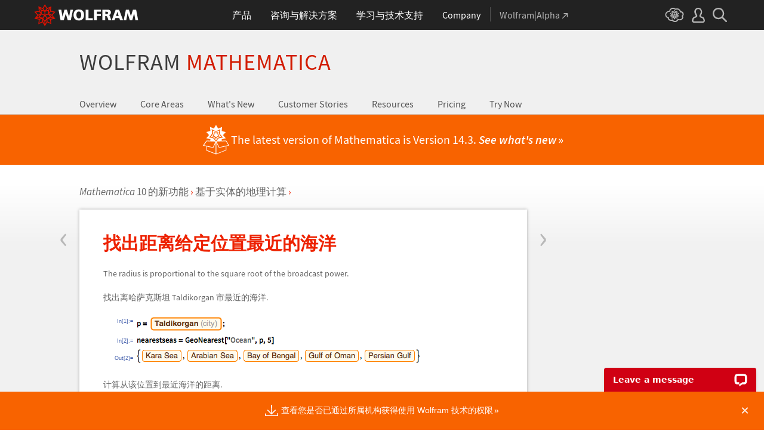

--- FILE ---
content_type: text/html; charset=utf-8
request_url: https://www.wolfram.com/mathematica/new-in-10/entity-based-geocomputation/find-the-seas-nearest-a-given-location.html.zh?footer=lang
body_size: 50626
content:
<!doctype html>
<html lang="en">
<head>
<meta charset="utf-8">
<title>&#25214;&#20986;&#36317;&#31163;&#32473;&#23450;&#20301;&#32622;&#26368;&#36817;&#30340;&#28023;&#27915;: Mathematica 10 &#30340;&#26032;&#21151;&#33021;</title>
<meta name="description" content="">
<!--[if lt IE 9]>
<script src="/common/javascript/html5shiv/3.7.0/html5shiv.min.js"></script>
<![endif]-->

<!-- gl-head-includes.zh.html -->

    
    <link rel="icon" href="/favicon.ico" sizes="48x48">
    <link rel="icon" href="/favicon.svg" sizes="any" type="image/svg+xml">
    <link rel="apple-touch-icon" href="/apple-touch-icon.png">
    <link rel="manifest" href="/manifest.webmanifest">
    
    
    <meta prefix="og: http://ogp.me/ns#" property="og:image" content="http://www.wolfram.com/share.png">
    <meta prefix="og: http://ogp.me/ns#" property="og:image:secure_url" content="https://www.wolfram.com/share.png">
    <meta prefix="og: http://ogp.me/ns#" property="og:image:width" content="1200">
    <meta prefix="og: http://ogp.me/ns#" property="og:image:height" content="1200">
    
    <link rel="stylesheet" href="//www.wolframcdn.com/fonts/source-sans-pro/1.0/global.css">
    <link rel="stylesheet" href="/common/css/gl-styles.zh.css">
    <script defer src="/common/consent/cookie-consent.js"></script>
    <script src="/common/javascript/wal/latest/walLoad.js"></script>
    <script defer src="/common/js/announcements/script.js"></script>
    <script src="/common/js/jquery/3.7.1/jquery.min.js"></script>
    <script src="/common/js/jquery/plugins/migrate/3.5.2/jquery.migrate.min.js"></script>
    <script src="/common/javascript/gl-head-scripts.zh.js"></script>
    <script src="/common/javascript/analytics.js"></script>

<!--/gl-head-includes.zh.html -->

<link rel="stylesheet" href="/common/css/normalize/current/normalize.min.css">
<link rel="stylesheet" href="../../css/shared.css.en">
<link rel="stylesheet" href="../../css/new-in-10.css">
<link rel="stylesheet" href="../css/examples.css">
<script src="../../javascript/shared.js"></script>
<script src="../../javascript/new-in-10.js"></script>
<script src="../js/examples.js"></script>
<link rel="stylesheet" href="../css/localization.css">
</head>
<body>

<!-- gl-header.zh.html -->

<div id="gl-outer-wrapper" class="gl-en cf">

    <header id="_header">
        <div id="_header-grid" class="_page-width">

            <h1 id="_header-logo">
                <a href="https://www.wolfram.com/?source=nav" data-walid="GUIHeader"><svg width="177" height="37"><use href="#_top-logo"></use><title>WOLFRAM</title></svg></a>
            </h1>

            <nav id="_nav-center">

                <div id="_nav-products" class="_each-link">
                    <a href="https://www.wolfram.com/products/?source=nav" data-walid="GUIHeader" class="_label"><span>产品</span></a>
                    <div class="_dropdown">
                        <ul class="_dropdown-menu">
                            <li><a href="https://www.wolfram.com/wolfram-one/?source=nav" data-walid="GUIHeader">Wolfram|One</a>
                            <li><a href="https://www.wolfram.com/mathematica/?source=nav" data-walid="GUIHeader">Mathematica</a>
                            <li><a href="https://www.wolfram.com/notebook-assistant-llm-kit/?source=nav" data-walid="GUIHeader">Notebook Assistant + LLM Kit</a>
                            <li><a href="https://www.wolfram.com/compute-services/?source=nav" data-walid="GUIHeader">Compute Services</a>
                            <li><a href="https://www.wolfram.com/system-modeler/?source=nav" data-walid="GUIHeader">System Modeler</a>
                            <li><a href="https://www.wolfram.com/products/?source=nav" data-walid="GUIHeader">所有产品</a>
                        </ul>
                    </div>
                </div>

                <div id="_nav-consulting" class="_each-link">
                    <a href="https://www.wolfram.com/solutions/?source=nav" data-walid="GUIHeader" class="_label"><span>咨询与解决方案</span></a>
                    <div class="_dropdown">
                        <ul class="_dropdown-menu">
                            <li><a href="https://consulting.wolfram.com/?source=nav" data-walid="GUIHeader">Wolfram 咨询</a>
                            <li><a href="https://www.wolfram.com/solutions/?source=nav" data-walid="GUIHeader">工业解决方案</a>
                            <li><a href="https://www.wolfram.com/education/?source=nav" data-walid="GUIHeader">教育解决方案</a>
                        </ul>
                    </div>
                </div>

                <div id="_nav-learning" class="_each-link">
                    <a href="https://www.wolfram.com/resources/?source=nav" data-walid="GUIHeader" class="_label"><span>学习与技术支持</span></a>
                    <div class="_dropdown">
                        <ul class="_dropdown-menu">
                            <li><a href="https://www.wolfram.com/wolfram-u/?source=nav" data-walid="GUIHeader">Wolfram U 课程</a>
                            <li><a href="https://www.wolfram.com/language/?source=nav#learning-resources" data-walid="GUIHeader">Wolfram 语言资源</a>
                            <li><a href="https://community.wolfram.com/?source=nav" data-walid="GUIHeader">Wolfram 社区</a>
                            <li><a href="https://support.wolfram.com/?source=nav" data-walid="GUIHeader">常见问题解答</a>
                            <li><a href="https://www.wolfram.com/support/contact/?source=nav" data-walid="GUIHeader">联系技术支持</a>
                        </ul>
                    </div>
                </div>

                <div id="_nav-company" class="_each-link">
                    <a href="https://www.wolfram.com/company/?source=nav" data-walid="GUIHeader" class="_label"><span>Company</span></a>
                    <div class="_dropdown">
                        <ul class="_dropdown-menu">
                            <li><a href="https://www.wolfram.com/company/?source=nav" data-walid="GUIHeader">公司 Wolfram</a>
                            <li><a href="https://www.wolfram.com/company/careers/?source=nav" data-walid="GUIHeader">招贤纳才</a>
                            <li><a href="https://events.wolfram.com/?source=nav" data-walid="GUIHeader">活动</a>
                            <li><a href="https://education.wolfram.com/programs/?source=nav" data-walid="GUIHeader">教育计划</a>
                            <li><a href="https://www.wolfram.com/resources/?source=nav#mobile-apps" data-walid="GUIHeader">所有网站与资源</a>
                        </ul>
                    </div>
                </div>

                <div id="_nav-alpha" class="_each-link">
                    <a href="https://www.wolframalpha.com/?source=nav" data-walid="GUIHeader" class="_label" target="_blank"><span>Wolfram|Alpha<svg width="9" height="9"><use href="#_top-wa"></use></svg></span></a>
                </div>

            </nav>

            <nav id="_nav-right">

                <div id="_nav-cloud" class="_each-link">
                    <a href="https://www.wolframcloud.com/?source=nav" data-walid="GUIHeader" class="_label" target="_blank"><span><svg width="32" height="24"><use href="#_top-cloud"></use><title>Wolfram Cloud</title></svg></span></a>
                </div>

                <div id="_nav-user" class="_each-link">
                    <a href="https://account.wolfram.com/login/oauth2/sign-in/?source=nav" data-walid="GUIHeader" class="_label" target="_blank"><span><svg width="22" height="25"><use href="#_top-user"></use><title>您的帐户</title></svg></span></a>
                    <div class="_dropdown">
                        <ul class="_dropdown-menu">
                            <li><a href="https://account.wolfram.com/?source=nav" data-walid="GUIHeader" target="_blank">您的帐户</a>
                            <li><a href="https://user.wolfram.com/?source=nav" data-walid="GUIHeader" target="_blank">用户门户</a>
                        </ul>
                    </div>
                </div>

                <div id="_nav-search" class="_each-link">
                    <a href="https://search.wolfram.com/?source=nav" data-walid="GUIHeader" class="_label" target="_blank"><span><svg width="24" height="24"><use href="#_top-search"></use><title>搜索</title></svg></span></a>
                    <div class="_dropdown">
                        <form id="_search-form" action="//search.wolfram.com/" method="get" accept-charset="utf-8" class="no-bfc _page-width">
                            <div id="_search-wrapper">
                                <label for="_search-input"><svg width="24" height="24"><use href="#_search-magnifier"></use></svg></label>
                                <button type="button" class="close"><svg width="14" height="14"><use href="#_search-x"></use><title>关闭</title></svg></button>
                                <span><input type="search" name="query" placeholder="Search across Wolfram sites" autocomplete="off" id="_search-input"></span>
                                <input type="hidden" name="source" value="GUIHeader" class="cf">
                            </div>
                        </form>
                    </div>
                </div>
            </nav>
        </div>
    </header>

    <noscript id="_noscript" class="remove__ready">
        <div>
            <div><svg class="_noscript-warning"><use href="#_noscript-warning"></use></svg></div>
            <div>请启用 JavaScript，以便与 Wolfram 网站上的内容交互并提交表格。 <a href="http://www.enable-javascript.com/" target="_blank" data-walid="GUIFooter" class="chevron-after">了解如何设置</a></div>
        </div>
    </noscript>

    <div style="height: 0; width: 0; position: absolute; visibility: hidden; top: -999999999999px;">
        <svg xmlns="http://www.w3.org/2000/svg">

            <g id="_top-icons">

                <symbol id="_top-logo" viewBox="0 0 183 38.92">
                    <g>
                        <path fill="#fff" d="M42.62,9.63h4.87l2.25,12.52,3.33-12.52h4.23l3.96,12.79,2.34-12.79h4.6l-3.96,18.83h-5.32l-3.51-11.71-3.6,11.71h-5.59l-3.6-18.83Z"/>
                        <path fill="#fff" d="M183,28.46h-4.87l-2.25-12.61-3.33,12.61h-4.23l-3.96-12.79-2.34,12.79h-4.6l3.96-18.83h5.32l3.51,11.71,3.6-11.71h5.59l3.6,18.83Z"/>
                        <path fill="#fff" d="M78.39,9.27c6.13,0,9.28,3.69,9.28,9.73s-3.24,9.73-9.28,9.73-9.28-3.78-9.28-9.73c0-6.04,3.15-9.73,9.28-9.73Zm0,15.77c2.97,0,4.23-2.88,4.23-6.04s-1.17-6.04-4.23-6.04-4.23,2.7-4.23,6.04c.09,3.15,1.26,6.04,4.23,6.04Z"/>
                        <path fill="#fff" d="M90.46,9.63h4.96v15.04h7.66v3.69h-12.61V9.63Z"/>
                        <path fill="#fff" d="M105.15,9.63h12.43v3.51h-7.48v4.14h7.12v3.51h-7.12v7.57h-4.96s0-18.74,0-18.74Z"/>
                        <path fill="#fff" d="M120.2,9.63h8.83c3.33,0,5.95,1.53,5.95,4.77,0,2.52-1.17,4.14-3.6,4.77h0c1.62,.45,1.71,1.89,2.61,4.14l1.8,5.14h-5.14l-1.08-3.42c-.99-3.24-1.62-4.05-3.51-4.05h-1.08v7.39h-4.96V9.63h.18Zm4.87,7.84h1.26c1.62,0,3.6-.09,3.6-2.16,0-1.71-1.71-2.07-3.6-2.07h-1.26v4.23Z"/>
                        <path fill="#fff" d="M143.35,9.63h6.04l7.12,18.83h-5.41l-1.35-4.05h-6.94l-1.44,4.05h-5.05l7.03-18.83Zm3.06,3.87h0l-2.43,7.39h4.69l-2.25-7.39Z"/>
                    </g>
                    <path fill="#d10" d="M31.81,19.46l5.41-6.04-7.93-1.71,.81-8.02-7.39,3.24L18.65,0l-4.05,6.94L7.12,3.69l.81,8.02L0,13.42l5.41,6.04L0,25.5l7.93,1.71-.81,8.02,7.39-3.24,4.05,6.94,4.05-6.94,7.39,3.24-.81-8.02,7.93-1.71-5.32-6.04Zm1.35,3.87l-3.51-1.17-2.43-3.15,3.15,1.17,2.79,3.15Zm-11.53,7.48l-2.25,3.78v-3.96l2.34-3.33-.09,3.51Zm-5.23-19.73l-3.78-1.35-2.16-2.97,3.96,1.71,1.98,2.61Zm6.49-2.52l3.96-1.71-2.16,2.97-3.78,1.35,1.98-2.61Zm4.78,3.51l-1.89,2.7,.09-4.14,2.25-3.06-.45,4.5Zm-9.01,17.03l-2.97-4.32,2.97-4.05,2.97,4.05-2.97,4.32Zm-5.59-12.34l-.18-5.23,4.96,1.8v5.14l-4.78-1.71Zm6.31-3.51l4.96-1.8-.18,5.32-4.78,1.62v-5.14Zm-9.82-1.17l-.45-4.41,2.25,3.06,.09,4.14-1.89-2.79Zm7.84,7.75l-2.97,4.05-5.05-1.53,3.24-4.14,4.78,1.62Zm-1.89,7.48l2.34,3.33v3.96l-2.25-3.78-.09-3.51Zm4.32-7.48l4.78-1.62,3.24,4.14-5.05,1.53-2.97-4.05Zm14.42-5.41l-3.69,4.14-4.42-1.62,2.61-3.78,5.5,1.26Zm-12.79-6.58l-2.79,3.6-2.79-3.6,2.79-4.86,2.79,4.86ZM2.97,14.32l5.5-1.17,2.61,3.78-4.42,1.62-3.69-4.23Zm3.96,5.77l3.15-1.17-2.52,3.24-3.6,1.26,2.97-3.33Zm-2.61,4.77l3.69-1.26,3.96,1.17-3.24,.99-4.42-.9Zm5.14,2.34l4.51-1.44,.09,4.77-5.14,2.25,.54-5.59Zm13.7,3.33l.09-4.77,4.51,1.44,.54,5.59-5.14-2.25Zm5.32-4.68l-3.33-1.08,3.96-1.17,3.69,1.26-4.32,.99Z"/>
                </symbol>

                <symbol id="_top-wa" viewBox="0 0 9 9">
                    <path fill="currentColor" d="M2.91,0c-.34,0-.56,.23-.56,.56,0,.39,.22,.62,.56,.62H6.99L.17,7.99c-.22,.23-.22,.56,0,.79,.28,.28,.61,.28,.84,.06L7.83,2.03V6.14c0,.34,.22,.56,.56,.56,.39,0,.61-.23,.61-.56V0H2.91Z"/>
                </symbol>

                <symbol id="_top-cloud" viewBox="0 0 31 24">
                    <path fill="currentColor" d="M16.26,24c-1.19,0-2.38-.33-3.58-1.09-.43-.33-.87-.76-1.19-1.09-.11,0-.33,.11-.43,.11-3.36,.44-6.18-1.09-6.61-3.71v-.44c-2.71-.98-4.44-3.38-4.44-6.11,0-3.6,3.03-6.33,6.83-6.66,.22-1.64,1.08-2.84,2.28-3.71C10.51,.21,12.47-.33,14.42,.21c1.08,.22,2.06,.65,3.03,1.2,1.41-.44,3.03-.44,4.66,0,1.84,.76,3.25,2.18,4.12,4.15,2.71,.33,4.77,2.4,4.77,5.13,0,1.2-.43,2.4-1.3,3.27,.43,.98,.76,1.96,.43,3.06-.65,2.95-4.23,4.69-8.13,3.82h-.22c-.98,1.64-2.38,2.62-4.12,2.95-.43,.11-.98,.22-1.41,.22Zm-3.9-4.47l.33,.44c.33,.44,.76,.87,1.19,1.2,.98,.76,2.17,.98,3.36,.76,1.3-.22,2.6-1.2,3.25-2.62l.33-.65,.76,.11c.22,.11,.43,.11,.76,.22,2.82,.65,5.64-.44,5.96-2.29,.22-.87-.22-1.75-.65-2.18l-.43-.76,.65-.44c.76-.65,1.19-1.64,1.19-2.4,0-1.85-1.63-3.27-3.58-3.27h-.76l-.11-.55c-.43-2.07-1.73-3.27-3.25-3.93-1.19-.44-2.6-.33-3.79,.11l-.43,.22-.43-.33c-.76-.65-1.73-1.09-2.71-1.2-1.41-.22-2.93,0-4.01,.87-.87,.76-1.41,1.85-1.63,3.16l-.11,.87h-1.19c-2.93,0-5.31,2.07-5.31,4.8,0,2.07,1.63,4.04,3.9,4.47l.87,.22-.22,.87c-.11,.22-.11,.44,0,.65,.22,1.42,2.28,2.4,4.44,2.07,.33,0,.65-.11,.87-.22l.76-.22Z"/>
                    <path fill="currentColor" d="M15.61,19.92l-1.75-3-3.08,1.34,.31-3.41-3.39-.72,2.26-2.59-2.26-2.48,3.39-.72-.31-3.41,3.08,1.34,1.75-3,1.75,3,3.08-1.34-.31,3.41,3.39,.72-2.26,2.59,2.26,2.59-3.39,.72,.31,3.41-3.08-1.34-1.75,2.9Zm.41-3.72v.93l.62-.93v-.83l-.62,.83Zm-1.54-.1l.62,.93v-.83l-.62-.83v.72Zm3.08-.21l1.75,.72-.21-1.86-1.54-.41v1.55Zm-5.55-1.14l-.21,1.86,1.75-.72v-1.66l-1.54,.52Zm2.47-1.03l.92,1.45,.92-1.34-.92-1.45-.92,1.34Zm4.32,0l.72,.21,1.13-.21-.82-.31-1.03,.31Zm-8.32,0l1.13,.21,.72-.21-1.03-.31-.82,.31Zm5.86-1.97l.92,1.34,1.64-.41-1.03-1.34-1.54,.41Zm-4.21,.83l1.64,.41,.92-1.34-1.64-.62-.92,1.55Zm7.91-.1l.72,.21-.72-.83-.72-.21,.72,.83Zm-9.04-.52l-.72,.72,.82-.21,.62-.72-.72,.21Zm7.91-1.55l1.54,.62,1.23-1.34-1.95-.31-.82,1.03Zm-9.35-.83l1.23,1.34,1.54-.62-.92-1.14-1.85,.41Zm6.47-.52v1.76l1.64-.62v-1.66l-1.64,.52Zm-2.57,1.24l1.64,.62v-1.86l-1.64-.62v1.86Zm-1.34-1.86l.41,.52v-1.03l-.41-.72v1.24Zm6.58-.41v1.03l.41-.62,.1-1.14-.51,.72Zm-4.01-1.24l.92,1.14,.82-1.14-.92-1.66-.82,1.66Zm-1.44,.72l.92,.31-.31-.41-.92-.52,.31,.62Zm4.11-.31l-.31,.41,.92-.31,.51-.52-1.13,.41Z"/>
                </symbol>

                <symbol id="_top-user" viewBox="0 0 21 24">
                    <path fill="currentColor" d="M17.77,14.77c-.58-.23-1.17-.58-1.87-.69-.93-.35-1.4-.46-1.4-.69,.12-.58,.47-1.27,.7-1.73,.82-1.38,1.28-2.88,1.4-4.5,0-1.96-.7-3.81-1.98-5.31C13.57,.7,12.05,.01,10.42,.01c-1.87-.12-3.62,.69-4.79,2.08s-1.75,3.23-1.52,4.96c.12,1.73,.82,3.46,1.75,4.84,.35,.35,.47,.92,.58,1.38,0,.23-.35,.35-1.4,.69l-1.75,.69C1.08,15.81,.38,18.46,.03,20.42c-.12,.92,.12,1.85,.82,2.54,.58,.69,1.52,1.04,2.33,1.04h14.59c.93,0,1.87-.46,2.45-1.15s.93-1.61,.7-2.65c-.35-2.65-1.4-4.61-3.15-5.42Zm.82,6.69c-.12,.23-.35,.35-.58,.35H3.3c-.23,0-.47-.12-.58-.35-.23-.23-.23-.46-.23-.81,.12-1.27,.7-3.34,1.98-4.04,.47-.23,.93-.46,1.52-.58,1.28-.46,2.92-1.04,2.92-3v-.12c-.12-.81-.47-1.73-.93-2.42-.82-1.15-1.28-2.54-1.4-4.04-.12-1.15,.23-2.31,.93-3.11,.82-.92,1.98-1.27,3.15-1.27,.93,0,1.75,.46,2.33,1.15,.82,.92,1.4,2.19,1.4,3.46-.12,1.27-.47,2.54-1.17,3.69-.47,.81-.82,1.61-1.05,2.54v.23c0,1.96,1.75,2.54,3.04,3,.47,.12,1.05,.35,1.52,.58,1.4,.69,1.87,2.77,2.1,3.92,0,.35-.12,.69-.23,.81Z"/>
                </symbol>

                <symbol id="_top-search" viewBox="0 0 24 24">
                    <path fill="currentColor" d="M23.66,21.85l-6.46-6.45c3.23-4.18,2.51-10.15-1.67-13.49C11.34-1.19,5.24-.47,2.01,3.71S-.5,13.85,3.69,17.2c3.47,2.63,8.25,2.63,11.72,0l6.46,6.45c.48,.48,1.2,.48,1.67,0,.6-.6,.6-1.31,.12-1.79ZM2.49,9.56c0-3.94,3.23-7.16,7.17-7.16s7.17,3.22,7.17,7.16-3.23,7.16-7.17,7.16-7.17-3.1-7.17-7.16Z"/>
                </symbol>

            </g>

            <g id="_search-icons">

                <symbol id="_search-magnifier" viewBox="0 0 24 24">
                    <path fill="#b5b5b5" d="M23.66,21.85l-6.46-6.45c3.23-4.18,2.51-10.15-1.67-13.49C11.34-1.19,5.24-.47,2.01,3.71S-.5,13.85,3.69,17.2c3.47,2.63,8.25,2.63,11.72,0l6.46,6.45c.48,.48,1.2,.48,1.67,0,.6-.6,.6-1.31,.12-1.79ZM2.49,9.56c0-3.94,3.23-7.16,7.17-7.16s7.17,3.22,7.17,7.16-3.23,7.16-7.17,7.16-7.17-3.1-7.17-7.16Z"/>
                </symbol>

                <symbol id="_search-x" viewBox="0 0 14 14">
                    <path fill="#5e5e5e" d="M1.9,13.9l-1.4-1.5L5.6,7L0.5,1.7l1.4-1.5L7,5.5l5.1-5.4l1.4,1.5L8.4,7l5.1,5.4l-1.4,1.5L7,8.5L1.9,13.9z"/>
                </symbol>

            </g>

            <g id="_noscript-icons">

                <symbol id="_noscript-warning" viewBox="0 0 28.21 25">
                    <path d="M27.91,21.7L16.01,1.1c-.84-1.47-2.96-1.47-3.81,0L.3,21.7c-.85,1.47,.21,3.3,1.9,3.3H26c1.69,0,2.75-1.83,1.91-3.3ZM15.75,7.44l-.46,9.42h-2.37l-.48-9.42h3.31Zm-1.65,14.25c-1.12,0-1.87-.81-1.87-1.89s.77-1.89,1.87-1.89,1.83,.79,1.85,1.89c0,1.08-.73,1.89-1.85,1.89Z" fill="#f47821"/>
                    <polygon points="15.77 7.47 15.31 16.89 12.94 16.89 12.46 7.47 15.77 7.47" fill="#fff"/>
                    <path d="M14.1,21.69c-1.12,0-1.87-.81-1.87-1.89s.77-1.89,1.87-1.89,1.83,.79,1.85,1.89c0,1.08-.73,1.89-1.85,1.89Z" fill="#fff"/>
                </symbol>

            </g>

        </svg>
    </div>
    <div id="gl-inner-wrapper">

<!--/gl-header.zh.html -->

      <div id="new-in-10" class="local-wrapper new-in-10">
        <!-- header-subpage.html.en -->
<div id="m10-section-header">
    <div class="width">
        <div id="subheader">
            <h1><a class="no-change-color-link" href="/mathematica/">Wolfram <span style="color: #d21c00;">Mathematica</span></a></h1>
        </div>
<!--/header-subpage.html.en -->
        <!-- subnav.html.en -->
        <div id="subnav">
            <ul class="cf">
                <li><a href="/mathematica/" id="subnav-overview">Overview</a></li>
                <li><a href="/mathematica/core-areas/" id="subnav-features">Core Areas</a></li>
                <li><a href="/mathematica/new-in-13/" id="subnav-new-in-10">What's New</a></li>
                <li><a href="/customer-stories/" id="subnav-stories">Customer Stories</a></li>
                <li><a href="/mathematica/resources/" id="subnav-resources">Resources</a></li>
                <li><a href="/mathematica/pricing/" id="subnav-buy">Pricing</a></li>
                <li><a href="/mathematica/trial/" id="subnav-try">Try Now</a></li>
            </ul>
        </div>
    </div><!--/.width -->
</div><!--/#m10-section-header -->
<!--/subnav.html.en -->

        <div class="below-nav-wrapper">
        <div class='breadcrumb'><a href='/mathematica/new-in-10/'><em>Mathematica</em> 10 &#30340;&#26032;&#21151;&#33021;</a> <span class="chevron">&rsaquo;</span> <a href='index.html'>&#22522;&#20110;&#23454;&#20307;&#30340;&#22320;&#29702;&#35745;&#31639;</a> <span class="chevron">&rsaquo;</span></div>
        <div class="content-wrapper"><div class="previous-article"><a href="plot-humidity-distributions.html">&lsaquo;</a></div><div class="content"><div class="content-inner"><h1>&#25214;&#20986;&#36317;&#31163;&#32473;&#23450;&#20301;&#32622;&#26368;&#36817;&#30340;&#28023;&#27915;&nbsp;</h1><p class="caption">The radius is proportional to the square root of the broadcast power.</p><p class="caption">&#25214;&#20986;&#31163;&#21704;&#33832;&#20811;&#26031;&#22374; Taldikorgan &#24066;&#26368;&#36817;&#30340;&#28023;&#27915;.</p><table class="inputTable"><tr><td class="number"><span>In[1]:=</span></td><td class="right-content"><div class="showHideInputCont"><div class="showHideInput"><img src="https://files.wolframcdn.com/pub/www.wolfram.com/mathematica/new-in-10/entity-based-geocomputation/HTMLImages.zh/find-the-seas-nearest-a-given-location/In_78.png" border="0" alt="Click for copyable input" width="148" height="28" /></div><div class="hideInput"><div class="closeX"><span>X</span></div><div class="inputCode"><textarea>p = Entity[&quot;City&quot;, {&quot;Taldikorgan&quot;, &quot;Almaty&quot;, &quot;Kazakhstan&quot;}];</textarea></div></div></div></td></tr></table><table class="inputTable"><tr><td class="number"><span>In[2]:=</span></td><td class="right-content"><div class="showHideInputCont"><div class="showHideInput"><img src="https://files.wolframcdn.com/pub/www.wolfram.com/mathematica/new-in-10/entity-based-geocomputation/HTMLImages.zh/find-the-seas-nearest-a-given-location/In_79.png" border="0" alt="Click for copyable input" width="230" height="17" /></div><div class="hideInput"><div class="closeX"><span>X</span></div><div class="inputCode"><textarea>nearestseas = GeoNearest[&quot;Ocean&quot;, p, 5]</textarea></div></div></div></td></tr></table><table class="outputTable"><tr><td class="number"><span>Out[2]=</span></td><td class="right-content"><img src="https://files.wolframcdn.com/pub/www.wolfram.com/mathematica/new-in-10/entity-based-geocomputation/HTMLImages.zh/find-the-seas-nearest-a-given-location/O_43.png" width="475" height="26" border="0" /></td></tr></table><p class="caption">&#35745;&#31639;&#20174;&#35813;&#20301;&#32622;&#21040;&#26368;&#36817;&#28023;&#27915;&#30340;&#36317;&#31163;.</p><table class="inputTable"><tr><td class="number"><span>In[3]:=</span></td><td class="right-content"><div class="showHideInputCont"><div class="showHideInput"><img src="https://files.wolframcdn.com/pub/www.wolfram.com/mathematica/new-in-10/entity-based-geocomputation/HTMLImages.zh/find-the-seas-nearest-a-given-location/In_80.png" border="0" alt="Click for copyable input" width="371" height="17" /></div><div class="hideInput"><div class="closeX"><span>X</span></div><div class="inputCode"><textarea>nearestdistances = GeoDistance[p, nearestseas] // QuantityThread</textarea></div></div></div></td></tr></table><table class="outputTable"><tr><td class="number"><span>Out[3]=</span></td><td class="right-content"><img src="https://files.wolframcdn.com/pub/www.wolfram.com/mathematica/new-in-10/entity-based-geocomputation/HTMLImages.zh/find-the-seas-nearest-a-given-location/O_44.png" width="316" height="17" border="0" /></td></tr></table><table class="inputTable"><tr><td class="number"><span>In[4]:=</span></td><td class="right-content"><div class="showHideInputCont"><div class="showHideInput"><img src="https://files.wolframcdn.com/pub/www.wolfram.com/mathematica/new-in-10/entity-based-geocomputation/HTMLImages.zh/find-the-seas-nearest-a-given-location/In_81.png" border="0" alt="Click for copyable input" width="272" height="17" /></div><div class="hideInput"><div class="closeX"><span>X</span></div><div class="inputCode"><textarea>{minDist, maxDist} = nearestdistances[[{1, -1}]]</textarea></div></div></div></td></tr></table><table class="outputTable"><tr><td class="number"><span>Out[4]=</span></td><td class="right-content"><img src="https://files.wolframcdn.com/pub/www.wolfram.com/mathematica/new-in-10/entity-based-geocomputation/HTMLImages.zh/find-the-seas-nearest-a-given-location/O_45.png" width="130" height="17" border="0" /></td></tr></table><p class="caption">&#32472;&#21046;&#21040;&#28023;&#27915;&#30340;&#36317;&#31163;&#22270;. Taldikorgan &#24066;&#26159;&#36317;&#31163;&#20219;&#20309;&#28023;&#27915;&#26368;&#36828;&#30340;&#22320;&#28857;&#20043;&#19968;. &#22278;&#30424;&#30340;&#20869;&#37096;&#19982;&#19968;&#20010;&#24040;&#22823;&#28246;&#27850;&#65288;&#40657;&#28023;&#65289;&#37325;&#21472;&#65292;&#20294;&#27809;&#26377;&#20219;&#20309;&#28023;&#27915;.</p><table class="inputTable"><tr><td class="number"><span>In[5]:=</span></td><td class="right-content"><div class="showHideInputCont"><div class="showHideInput"><img src="https://files.wolframcdn.com/pub/www.wolfram.com/mathematica/new-in-10/entity-based-geocomputation/HTMLImages.zh/find-the-seas-nearest-a-given-location/In_82.png" border="0" alt="Click for copyable input" width="351" height="39" /></div><div class="hideInput"><div class="closeX"><span>X</span></div><div class="inputCode"><textarea>GeoGraphics[{EdgeForm[Gray], Brown, GeoDisk[p, minDist], 
  GeoDisk[p, maxDist], AbsolutePointSize[5], Red, Point[p]}]</textarea></div></div></div></td></tr></table><table class="outputTable"><tr><td class="number"><span>Out[5]=</span></td><td class="right-content"><img src="https://files.wolframcdn.com/pub/www.wolfram.com/mathematica/new-in-10/entity-based-geocomputation/HTMLImages.zh/find-the-seas-nearest-a-given-location/O_46.png" width="394" height="300" border="0" /></td></tr></table></div></div><div class='related-examples'>
 <h2 class='thumbnailheading'>Related Examples</h2>
 <div class='row'>
  <a class='fourth' href='display-the-worlds-most-common-languages-by-countr.html'><span class='img'><img src="https://files.wolframcdn.com/pub/www.wolfram.com/mathematica/new-in-10/entity-based-geocomputation/HTMLImages.en/display-the-worlds-most-common-languages-by-countr/smallthumb_1.gif" height='150' width='150' border='0' alt='' /></span>Display the World&apos;s Most Common Languages by Country&nbsp;<span class='chevron'>&#187;</span></a>
  <a class='fourth' href='find-a-four-coloring-of-a-map-of-europe.html'><span class='img'><img src="https://files.wolframcdn.com/pub/www.wolfram.com/mathematica/new-in-10/entity-based-geocomputation/HTMLImages.en/find-a-four-coloring-of-a-map-of-europe/smallthumb_2.gif" height='150' width='150' border='0' alt='' /></span>Find a Four-Coloring of a Map of Europe&nbsp;<span class='chevron'>&#187;</span></a>
  <a class='fourth' href='map-the-countries-of-africa-with-their-flags.html'><span class='img'><img src="https://files.wolframcdn.com/pub/www.wolfram.com/mathematica/new-in-10/entity-based-geocomputation/HTMLImages.en/map-the-countries-of-africa-with-their-flags/smallthumb_3.gif" height='139' width='150' border='0' alt='' /></span>Map the Countries of Africa with Their Flags&nbsp;<span class='chevron'>&#187;</span></a>
  <a class='fourth' href='map-the-locations-of-shipwrecks.html'><span class='img'><img src="https://files.wolframcdn.com/pub/www.wolfram.com/mathematica/new-in-10/entity-based-geocomputation/HTMLImages.en/map-the-locations-of-shipwrecks/smallthumb_4.gif" height='150' width='150' border='0' alt='' /></span>Map the Locations of Shipwrecks&nbsp;<span class='chevron'>&#187;</span></a>
 </div>
 <div class='row'>
  <a class='fourth' href='find-the-shortest-route-through-the-worlds-capital.html'><span class='img'><img src="https://files.wolframcdn.com/pub/www.wolfram.com/mathematica/new-in-10/entity-based-geocomputation/HTMLImages.en/find-the-shortest-route-through-the-worlds-capital/smallthumb_5.gif" height='150' width='149' border='0' alt='' /></span>Find the Shortest Route through the World&apos;s Capitals&nbsp;<span class='chevron'>&#187;</span></a>
  <a class='fourth' href='find-countries-along-a-path.html'><span class='img'><img src="https://files.wolframcdn.com/pub/www.wolfram.com/mathematica/new-in-10/entity-based-geocomputation/HTMLImages.en/find-countries-along-a-path/smallthumb_6.gif" height='150' width='150' border='0' alt='' /></span>Find Countries along a Path&nbsp;<span class='chevron'>&#187;</span></a>
  <a class='fourth' href='use-a-levy-flight-to-find-stonehenge-in-england.html'><span class='img'><img src="https://files.wolframcdn.com/pub/www.wolfram.com/mathematica/new-in-10/entity-based-geocomputation/HTMLImages.en/use-a-levy-flight-to-find-stonehenge-in-england/smallthumb_7.gif" height='150' width='150' border='0' alt='' /></span>Use a Levy Flight to Find Stonehenge in England&nbsp;<span class='chevron'>&#187;</span></a>
  <a class='fourth' href='explore-the-earths-curvature.html'><span class='img'><img src="https://files.wolframcdn.com/pub/www.wolfram.com/mathematica/new-in-10/entity-based-geocomputation/HTMLImages.en/explore-the-earths-curvature/smallthumb_8.gif" height='150' width='149' border='0' alt='' /></span>Explore the Earth&apos;s Curvature&nbsp;<span class='chevron'>&#187;</span></a>
 </div>
 <div class='row'>
  <a class='fourth' href='follow-a-random-path-on-the-earth.html'><span class='img'><img src="https://files.wolframcdn.com/pub/www.wolfram.com/mathematica/new-in-10/entity-based-geocomputation/HTMLImages.en/follow-a-random-path-on-the-earth/smallthumb_9.gif" height='150' width='150' border='0' alt='' /></span>Follow a Random Path on the Earth&nbsp;<span class='chevron'>&#187;</span></a>
  <a class='fourth' href='see-what-the-international-space-station-can-see.html'><span class='img'><img src="https://files.wolframcdn.com/pub/www.wolfram.com/mathematica/new-in-10/entity-based-geocomputation/HTMLImages.en/see-what-the-international-space-station-can-see/smallthumb_10.gif" height='150' width='150' border='0' alt='' /></span>See What the International Space Station Can See&nbsp;<span class='chevron'>&#187;</span></a>
  <a class='fourth' href='compare-ratios-of-crime-and-voting-in-the-united-s.html'><span class='img'><img src="https://files.wolframcdn.com/pub/www.wolfram.com/mathematica/new-in-10/entity-based-geocomputation/HTMLImages.en/compare-ratios-of-crime-and-voting-in-the-united-s/smallthumb_11.gif" height='150' width='150' border='0' alt='' /></span>Compare Ratios of Crime and Voting in the United States&nbsp;<span class='chevron'>&#187;</span></a>
  <a class='fourth' href='find-the-most-interior-point-in-the-united-states.html'><span class='img'><img src="https://files.wolframcdn.com/pub/www.wolfram.com/mathematica/new-in-10/entity-based-geocomputation/HTMLImages.en/find-the-most-interior-point-in-the-united-states/smallthumb_12.gif" height='150' width='150' border='0' alt='' /></span>Find the Most Interior Point in the United States&nbsp;<span class='chevron'>&#187;</span></a>
 </div>
 <div class='row'>
  <a class='fourth' href='find-the-nearest-broadcast-stations.html'><span class='img'><img src="https://files.wolframcdn.com/pub/www.wolfram.com/mathematica/new-in-10/entity-based-geocomputation/HTMLImages.en/find-the-nearest-broadcast-stations/smallthumb_13.gif" height='147' width='150' border='0' alt='' /></span>Find the Nearest Broadcast Stations&nbsp;<span class='chevron'>&#187;</span></a>
  <a class='fourth' href='plot-elevation-data-on-a-relief-map.html'><span class='img'><img src="https://files.wolframcdn.com/pub/www.wolfram.com/mathematica/new-in-10/entity-based-geocomputation/HTMLImages.en/plot-elevation-data-on-a-relief-map/smallthumb_14.gif" height='150' width='150' border='0' alt='' /></span>Plot Elevation Data on a Relief Map&nbsp;<span class='chevron'>&#187;</span></a>
  <a class='fourth' href='map-lunar-maria.html'><span class='img'><img src="https://files.wolframcdn.com/pub/www.wolfram.com/mathematica/new-in-10/entity-based-geocomputation/HTMLImages.en/map-lunar-maria/smallthumb_15.gif" height='150' width='150' border='0' alt='' /></span>Map Lunar Maria&nbsp;<span class='chevron'>&#187;</span></a>
  <a class='fourth' href='map-the-locations-of-moon-landings.html'><span class='img'><img src="https://files.wolframcdn.com/pub/www.wolfram.com/mathematica/new-in-10/entity-based-geocomputation/HTMLImages.en/map-the-locations-of-moon-landings/smallthumb_16.gif" height='150' width='150' border='0' alt='' /></span>Map the Locations of Moon Landings&nbsp;<span class='chevron'>&#187;</span></a>
 </div>
 <div class='row'>
  <a class='fourth' href='plot-humidity-distributions.html'><span class='img'><img src="https://files.wolframcdn.com/pub/www.wolfram.com/mathematica/new-in-10/entity-based-geocomputation/HTMLImages.en/plot-humidity-distributions/smallthumb_17.gif" height='150' width='150' border='0' alt='' /></span>Plot Humidity Distributions&nbsp;<span class='chevron'>&#187;</span></a>
  <a class='fourth' href='find-the-seas-nearest-a-given-location.html'><span class='img'><img src="https://files.wolframcdn.com/pub/www.wolfram.com/mathematica/new-in-10/entity-based-geocomputation/HTMLImages.en/find-the-seas-nearest-a-given-location/smallthumb_18.gif" height='150' width='150' border='0' alt='' /></span>Find the Seas Nearest a Given Location&nbsp;<span class='chevron'>&#187;</span></a>
 </div>
</div><div class="next-article"><a href="display-the-worlds-most-common-languages-by-countr.html">&rsaquo;</a></div></div>
        </div>
        <!-- try-buy-upgrade.html.en -->
    <div id="try-buy-upgrade" class="section-wrapper full">
        <div class="width">
            <div class="level-2">
                <h2>Mathematica</h2>
                <p>
                    <a href="/mathematica/trial/">Try</a>
                    <a href="/mathematica/pricing/">Buy</a>
                    <span class="no-bg-color"><a href="/mathematica/system-requirements/"><em>Mathematica is available on Windows, <br>macOS, Linux &amp; cloud&nbsp;&raquo;</em></a></span>
                </p>
            </div>
            <div class="level-3">
                <p><span>Questions? Comments?</span> <a href="/mathematica/contact-us/">Contact a Wolfram expert&nbsp;&raquo;</a></p>
            </div>
        </div>
    </div>
<!--/try-buy-upgrade.html.en -->

      </div>

<!-- gl-footer.zh.html -->

<footer id="_footer">
    <div id="_footer-top">
        <nav id="_footer-nav" class="_page-width">
            <div>
                <ul>
                    <li>产品
                    <li><a href="https://www.wolfram.com/wolfram-one/?source=footer">Wolfram|One</a>
                    <li><a href="https://www.wolfram.com/mathematica/?source=footer">Mathematica</a>
                    <li><a href="https://www.wolfram.com/notebook-assistant-llm-kit/?source=footer">Notebook Assistant + LLM Kit</a>
                    <li><a href="https://www.wolfram.com/compute-services/?source=footer">Compute Services</a>
                    <li><a href="https://www.wolfram.com/system-modeler/?source=footer">System Modeler</a>
                    <li class="_line"><hr>
                    <li><a href="https://www.wolfram.com/wolfram-alpha-notebook-edition/?source=footer">Wolfram|Alpha Notebook Edition</a>
                    <li><a href="https://www.wolframalpha.com/pro/?source=footer">Wolfram|Alpha Pro</a>
                    <li><a href="https://www.wolfram.com/products/?source=footer#mobile-apps">移动应用</a>
                    <li class="_line"><hr>
                    <li><a href="https://www.wolfram.com/engine/?source=footer">Wolfram 引擎</a>
                    <li><a href="https://www.wolfram.com/player/?source=footer">Wolfram Player</a>
                    <li class="_line"><hr>
                    <li><a href="https://www.wolfram.com/group-organization-licensing/?source=footer">批量购买与站点许可证</a>
                    <li><a href="https://www.wolfram.com/server-deployment-options/?source=footer">服务器部署选项</a>
                </ul>
            </div>
            <div>
                <ul>
                    <li>咨询
                    <li><a href="https://consulting.wolfram.com/?source=footer">Wolfram 咨询</a>
                </ul>
                <ul>
                    <li>存储库
                    <li><a href="https://datarepository.wolframcloud.com/?source=footer">数据存储库</a>
                    <li><a href="https://resources.wolframcloud.com/FunctionRepository/?source=footer">函数存储库</a>
                    <li><a href="https://resources.wolframcloud.com/PacletRepository/?source=footer">来自社区的程序包存储库</a>
                    <li><a href="https://resources.wolframcloud.com/NeuralNetRepository/?source=footer">神经网络存储库</a>
                    <li><a href="https://resources.wolframcloud.com/PromptRepository/?source=footer">提示语存储库</a>
                    <li class="_line"><hr>
                    <li><a href="https://resources.wolframcloud.com/ExampleRepository/?source=footer">Wolfram 语言范例存储库</a>
                    <li><a href="https://notebookarchive.org/?source=footer">笔记本存档</a>
                    <li><a href="https://github.com/wolframresearch/?source=footer" target="_blank">Wolfram GitHub</a>
                </ul>
            </div>
            <div>
                <ul>
                    <li>学习
                    <li><a href="https://www.wolfram.com/wolfram-u/?source=footer">Wolfram U</a>
                    <li><a href="https://reference.wolfram.com/language/?source=footer">Wolfram 语言文档</a>
                    <li><a href="https://events.wolfram.com/?source=footer">网络研讨会和培训</a>
                    <li><a href="https://education.wolfram.com/programs/?source=footer">教育计划</a>
                    <li class="_line"><hr>
                    <li><a href="https://www.wolfram.com/language/elementary-introduction/3rd-ed/?source=footer">Wolfram 语言简介</a>
                    <li><a href="https://www.wolfram.com/language/fast-introduction-for-programmers/?source=footer">快速编程入门</a>
                    <li><a href="https://www.wolfram.com/language/fast-introduction-for-math-students/?source=footer">面向数学学习的快速入门指南</a>
                    <li><a href="https://www.wolfram.com/books/?source=footer">书籍</a>
                    <li class="_line"><hr>
                    <li><a href="https://community.wolfram.com/?source=footer">Wolfram 社区</a>
                    <li><a href="https://blog.wolfram.com/?source=footer">Wolfram 博客</a>
                </ul>
            </div>
            <div>
                <ul>
                    <li>公共资源
                    <li><a href="https://www.wolframalpha.com/?source=footer">Wolfram|Alpha</a>
                    <li><a href="https://www.wolframalpha.com/pro/problem-generator/?source=footer">Wolfram 习题生成器</a>
                    <li><a href="https://challenges.wolframcloud.com/?source=footer">Wolfram 挑战</a>
                    <li class="_line"><hr>
                    <li><a href="https://www.computerbasedmath.org/?source=footer">计算机数学</a>
                    <li><a href="https://www.wolfram.com/resources/computational-thinking/?source=footer">计算型思维</a>
                    <li><a href="https://www.computationinitiative.org/computational-adventures/?source=footer">计算探秘</a>
                    <li class="_line"><hr>
                    <li><a href="https://demonstrations.wolfram.com/?source=footer">演示项目</a>
                    <li><a href="https://datadrop.wolframcloud.com/?source=footer">Wolfram Data Drop</a>
                    <li><a href="https://mathworld.wolfram.com/?source=footer" target="_blank">MathWorld</a>
                    <li><a href="https://www.wolframscience.com/?source=footer">Wolfram Science</a>
                    <li><a href="https://www.wolfram-media.com/?source=footer">Wolfram 媒体发布</a>
                </ul>
            </div>
            <div>
                <ul>
                    <li>客戶资源
                    <li><a href="https://www.wolfram.com/get-products-services/?source=footer">商店</a>
                    <li><a href="https://www.wolfram.com/download-center/?source=footer">产品下载</a>
                    <li><a href="https://user.wolfram.com/portal/?source=footer">用户门户</a>
                    <li><a href="https://account.wolfram.com/?source=footer">您的账户</a>
                    <li><a href="https://www.wolfram.com/siteinfo/?source=footer">获取机构拥有的产品</a>
                    <li class="_line"><hr>
                    <li><a href="https://support.wolfram.com/?source=footer">技术支持常见问题解答</a>
                    <li><a href="https://www.wolfram.com/support/contact/?source=footer">联系技术支持</a>
                </ul>
                <ul>
                    <li>公司
                    <li><a href="https://www.wolfram.com/company/?source=footer">关于 Wolfram</a>
                    <li><a href="https://www.wolfram.com/company/careers/?source=footer">招贤纳才</a>
                    <li><a href="https://www.wolfram.com/company/contact/?source=footer">联系</a>
                    <li><a href="https://company.wolfram.com/events/?source=footer">活动</a>
                </ul>
            </div>
        </nav>
    </div>
    <div id="_footer-bottom" class="_page-width-no-padding">
        <div class="flex">
            <div id="_footer-social">
                <div class="flex">
                    <a href="https://www.facebook.com/wolframresearch?source=footer" target="_blank"><svg class="_icon _footer-facebook"><use href="#_footer-facebook"></use><title>Facebook</title></svg></a>
                    <a href="https://x.com/WolframResearch?source=footer" target="_blank"><svg class="_icon _footer-twitter"><use href="#_footer-twitter"></use><title>X</title></svg></a>
                    <a href="https://twitch.tv/wolfram?source=footer" target="_blank"><svg class="_icon _footer-twitch"><use href="#_footer-twitch"></use><title>Twitch</title></svg></a>
                    <a href="https://www.linkedin.com/company/wolfram-research/?source=footer" target="_blank"><svg class="_icon _footer-linkedin"><use href="#_footer-linkedin"></use><title>LinkedIn</title></svg></a>
                    <a href="https://www.youtube.com/user/wolframresearch?source=footer" target="_blank"><svg class="_icon _footer-youtube"><use href="#_footer-youtube"></use><title>YouTube</title></svg></a>
                    <a href="https://www.wolfram.com/?source=footer"><svg class="_icon _footer-spikey"><use href="#_footer-spikey"></use><title>Wolfram</title></svg></a>
                </div>
            </div>
            <div id="_footer-language" class="text-align-r">
                <div class="display-ib">© <span id="_footer-year">2026</span> <a href="https://www.wolfram.com/?source=footer">Wolfram</a> <span class="_separator">|</span> <a href="https://www.wolfram.com/legal/?source=footer">法规</a> &amp; <a href="https://www.wolfram.com/legal/privacy/wolfram/?source=footer">隐私政策</a> <span class="_separator">|</span> </div>
                <div class="display-ib">
                    <div id="_language-picker">
                        <div class="_current-language"><svg class="_icon _footer-globe"><use href="#_footer-globe"></use></svg><span>  简体中文</span></div>
                        <div class="_dropdown">
                            <ul class="_dropdown-menu">
                                <li class="selected"><a href=""><svg class="_icon _footer-check"><use href="#_footer-check"></use></svg><img src="/common/images/gl-lang-en.png" alt="en"></a></li>
                            </ul>
                        </div>
                    </div>
                </div>
            </div>
        </div>
    </div>
</footer>

<div style="height: 0; width: 0; position: absolute; visibility: hidden; top: -999999999999px;">
<svg xmlns="http://www.w3.org/2000/svg">
    <g id="_footer-icons">
        <symbol id="_footer-facebook" viewBox="0 0 15 15">
            <path fill="currentColor" d="M13.4,0H1.7C.8,0,0,.8,0,1.7v11.7c0,.9.7,1.7,1.3,1.7h11.7c1.3,0,2-.8,2-1.7V1.7c0-.9-.8-1.7-1.7-1.7ZM11.8,9.1h-1.6v5.9h-2.5v-5.9h-1.2v-2.2h1.2v-1.9c0-1.7.7-2.7,2.7-2.7h2v2.1h-1.3c-.8,0-.8.3-.8.8v1.7h1.9l-.2,2.2h0Z"/>
        </symbol>
        <symbol id="_footer-twitter" viewBox="0 0 15 15">
            <polygon fill="currentColor" points="3.9 3.6 10.1 11.7 11.1 11.7 4.9 3.6 3.9 3.6"/>
            <path fill="currentColor" d="M13.4,0H1.7C.8,0,0,.8,0,1.7v11.7c0,.9.7,1.7,1.7,1.7h11.7c.9,0,1.7-.8,1.7-1.7V1.7c0-.9-.8-1.7-1.7-1.7ZM9.6,12.7l-2.7-3.5-3.1,3.5h-1.7l4-4.6L1.9,2.6h3.5l2.4,3.2,2.9-3.2h1.7l-3.8,4.3,4.4,5.8s-3.4,0-3.4,0Z"/>
        </symbol>
        <symbol id="_footer-twitch" viewBox="0 0 15 15">
            <rect fill="currentColor" x="9.3" y="4.9" width="1.3" height="4"/>
            <rect fill="currentColor" x="5.7" y="4.9" width="1.3" height="4"/>
            <path fill="currentColor" d="M13.4,0H1.7C.8,0,0,.8,0,1.7v11.7c0,.9.7,1.7,1.7,1.7h11.7c.9,0,1.7-.8,1.7-1.7V1.7c0-.9-.8-1.7-1.7-1.7ZM12.9,9.6l-2.3,2.3h-3.6l-2,2v-2h-3V2.3h10.9v7.2h0Z"/>
        </symbol>
        <symbol id="_footer-linkedin" viewBox="0 0 15 15">
            <path fill="currentColor" d="M13.3,0H1.7C.8,0,0,.8,0,1.7v11.7c0,.9.8,1.7,1.7,1.7h11.7c.9,0,1.7-.8,1.7-1.7V1.7c0-.9-.8-1.7-1.7-1.7ZM4.4,12.9h-2.2v-7.2h2.2v7.2h0ZM3.3,4.8c-.7,0-1.3-.6-1.3-1.3s.6-1.3,1.3-1.3,1.3.6,1.3,1.3-.6,1.3-1.3,1.3ZM12.8,12.9h-2.2v-3.8c0-1-.4-1.6-1.2-1.6s-1.4.6-1.4,1.6v3.8h-2.2v-7.2h2.2v1s.6-1.2,2.2-1.2,2.6.9,2.6,2.9v4.6h0Z"/>
        </symbol>
        <symbol id="_footer-youtube" viewBox="0 0 15 15">
            <path fill="currentColor" d="M13.4,0H1.7C.8,0,0,.8,0,1.7v11.7c0,.9.7,1.7,1.7,1.7h11.7c.9,0,1.7-.8,1.7-1.7V1.7c0-.9-.8-1.7-1.7-1.7ZM4.2,11.4V3.5l7.4,3.9-7.4,4h0Z"/>
        </symbol>
        <symbol id="_footer-spikey" viewBox="0 0 15 15">
            <g fill="currentColor">
                <path d="M13.3,0H1.7C.8,0,0,.8,0,1.7v11.6c0,.9.8,1.7,1.7,1.7h11.6c.9,0,1.7-.7,1.7-1.7V1.7c0-.9-.8-1.7-1.7-1.7ZM13.669,9.505l-2.624.572.267,2.672-2.458-1.081-1.354,2.318-1.355-2.318-2.458,1.08.266-2.672-2.623-.572,1.786-2.004-1.786-2.005,2.624-.571-.266-2.672,2.458,1.08,1.354-2.318,1.354,2.318,2.459-1.079-.267,2.671,2.623.572-1.786,2.004,1.786,2.004Z"/>
                <polygon points="12.154 8.687 11.138 8.339 10.431 7.42 11.32 7.75 12.154 8.687"/>
                <polygon points="8.442 11.213 7.794 12.322 7.794 11.192 8.466 10.212 8.442 11.213"/>
                <polygon points="6.647 4.667 5.545 4.275 4.923 3.435 6.082 3.944 6.647 4.667"/>
                <polygon points="8.919 3.945 10.078 3.436 9.455 4.275 8.354 4.667 8.919 3.945"/>
                <polygon points="10.444 5.049 9.896 5.828 9.928 4.623 10.574 3.752 10.444 5.049"/>
                <polygon points="7.5 10.583 6.577 9.235 7.501 7.983 8.423 9.235 7.5 10.583"/>
                <polygon points="5.711 6.577 5.666 4.941 7.207 5.488 7.207 7.081 5.711 6.577"/>
                <polygon points="7.794 5.488 9.334 4.941 9.289 6.577 7.794 7.081 7.794 5.488"/>
                <polygon points="4.557 5.049 4.428 3.753 5.072 4.622 5.104 5.827 4.557 5.049"/>
                <polygon points="7.026 7.639 6.104 8.89 4.534 8.428 5.529 7.134 7.026 7.639"/>
                <polygon points="6.534 10.211 7.207 11.192 7.207 12.322 6.558 11.212 6.534 10.211"/>
                <polygon points="7.974 7.639 9.471 7.134 10.466 8.428 8.896 8.89 7.974 7.639"/>
                <polygon points="12.563 5.856 11.405 7.156 10.035 6.647 10.856 5.483 12.563 5.856"/>
                <polygon points="8.379 3.681 7.5 4.805 6.622 3.681 7.5 2.177 8.379 3.681"/>
                <polygon points="2.437 5.855 4.145 5.483 4.965 6.647 3.597 7.155 2.437 5.855"/>
                <polygon points="3.682 7.749 4.569 7.42 3.862 8.339 2.846 8.686 3.682 7.749"/>
                <polygon points="2.975 9.262 4.047 8.896 5.212 9.24 4.258 9.541 2.975 9.262"/>
                <polygon points="4.544 10.066 5.934 9.627 5.969 11.105 4.371 11.807 4.544 10.066"/>
                <polygon points="9.031 11.106 9.066 9.628 10.455 10.067 10.629 11.808 9.031 11.106"/>
                <polygon points="10.742 9.542 9.787 9.24 10.953 8.896 12.026 9.263 10.742 9.542"/>
            </g>
        </symbol>
        <symbol id="_footer-globe" viewBox="0 0 24 24">
            <path fill="currentColor" d="M12 2C6.48 2 2 6.48 2 12s4.48 10 10 10 10-4.48 10-10S17.52 2 12 2zm-1 17.93c-3.95-.49-7-3.85-7-7.93 0-.62.08-1.21.21-1.79L9 15v1c0 1.1.9 2 2 2v1.93zm6.9-2.54c-.26-.81-1-1.39-1.9-1.39h-1v-3c0-.55-.45-1-1-1H8v-2h2c.55 0 1-.45 1-1V7h2c1.1 0 2-.9 2-2v-.41c2.93 1.19 5 4.06 5 7.41 0 2.08-.8 3.97-2.1 5.39z"></path>
        </symbol>
        <symbol id="_footer-check" viewBox="0 0 13.69 11">
            <polygon fill="currentColor" points="13.69 1.66 12.03 0 4.35 7.68 1.66 4.95 0 6.61 4.35 11 13.69 1.66"></polygon>
        </symbol>
    </g>
</svg>
</div>

<!--/gl-footer.zh.html -->

<!-- gl-footer-includes.zh.html -->

    </div><!--/#gl-inner-wrapper -->
</div><!--/#gl-outer-wrapper -->
<span id="gl-footer-lang-message"><i class="gl-icon gl-r7-c2"></i></span>



<span id="gl-footer-lang"></span><span id="gl-footer-lang-links"><a href="/mathematica/new-in-10/entity-based-geocomputation/find-the-seas-nearest-a-given-location.html.de?footer=lang"><img src="/common/images/gl-lang-de.png" alt="de"></a> <a href="/mathematica/new-in-10/entity-based-geocomputation/find-the-seas-nearest-a-given-location.html.en?footer=lang"><img src="/common/images/gl-lang-en.png" alt="en"></a> <a href="/mathematica/new-in-10/entity-based-geocomputation/find-the-seas-nearest-a-given-location.html.es?footer=lang"><img src="/common/images/gl-lang-es.png" alt="es"></a> <a href="/mathematica/new-in-10/entity-based-geocomputation/find-the-seas-nearest-a-given-location.html.ja?footer=lang"><img src="/common/images/gl-lang-ja.png" alt="ja"></a> <a href="/mathematica/new-in-10/entity-based-geocomputation/find-the-seas-nearest-a-given-location.html.pt-br?footer=lang"><img src="/common/images/gl-lang-pt-br.png" alt="pt-br"></a> </span>
<script src="/common/javascript/gl-footer-scripts.zh.js"></script>
<div id ="IPstripe-wrap"></div>
<script src="/common/stripe/stripe.zh.js"></script>

<script src="/common/js/version-stripe/version-stripe.js"></script>


<script src="/common/liveChat/1.0.0/chat.js"></script>

<!--/gl-footer-includes.zh.html -->

</body>
</html>

--- FILE ---
content_type: text/css; charset=utf-8
request_url: https://www.wolfram.com/mathematica/css/new-in-10.css
body_size: 5444
content:
/* New In 10 page styles.

   @file        new-in-10.css.en
   @author      marionm
   ========================================================================== */

/* intro
   ========================================================================== */

#intro .floater {
    position: relative;
}

#intro .floater div {
    display: table;
    position: absolute;
    width: 300px;
    top: 145px;
    right: 100px;
}

#intro .floater a {
    display: table-row;
    color:#595959;
}

#intro .floater a:hover {
    
   color: #F40000;
}

#intro .floater a#link-1:hover {
    
   color: #F40000;
   background: url('../img/intro-1-hover.png') no-repeat 15% 0%;
}
#intro .floater a#link-2:hover {
    
   color: #F40000;
   background: url('../img/intro-2-hover.png') no-repeat;
}

#intro .floater a#link-4 :hover {
    
   color: #F40000;
   background: url('../img/intro-4-hover.png') no-repeat 20% 8%;
}

#intro .image-and-text span.orange-bg-text:hover{background:#f97600;padding:2px 6px;}

#intro .floater span,  #intro .floater #link-4 span {
    display:inline-block;
    height: 74px;
    padding: 0 0 10px 100px;
    font-size: 18px;
    font-weight: 400;
    line-height: 24px;
    vertical-align: top;


}
#intro .floater #link-4 span {  padding-top:3px;font-weight: 100;}

#intro .floater img{margin-left:54px;width:240px;}
#intro .floater #link-1 { background: url('../img/intro-1.png') no-repeat 15% 0%; }
#intro .floater #link-2 { background: url('../img/intro-2.png') no-repeat; }
#intro .floater #link-3 { background: url('../img/intro-3.png') no-repeat; }
#intro .floater #link-4 { background: url('../img/intro-4.png') no-repeat 20% 8%; }

#intro h2 {
    color: #d51100;
    font-size: 45px;
    font-weight: 400;
    line-height: 47px;
}

#intro h3 {
    margin: 0 0 20px 0;
    color: #e65a21;
    font-size: 24px;
    font-weight: 300;
    line-height: 34px;
}

#intro .image-and-text span.orange-bg-text{color:white;padding:2px 6px;margin-left:10px;background:#fd591f; font-size:18px;font-weight:500;}

#intro .image-and-text span.light-content{
font-weight:100;
width: 600px;
margin: 0px 0px 20px;
color: #595959;
font-size: 18px;
font-weight: 100;
line-height: 24px;
background:#fff;
display:inline-block;
}

#intro .image-and-text img{float:left;padding:15px 15px 0 0;}
#intro .image-and-text h4{ 
    color: #d51100;
    font-size: 24px;
    font-weight: 500;
    line-height: 32px;
    margin-top:45px;
}
#intro .image-and-text p{
    float:left;
}
#intro p, #intro .image-and-text span.normal{
    width: 585px;
    margin: 0 0 20px 0;
    color: #595959;
    font-size: 18px;
    font-weight: 400;
    line-height: 26px;
    background:#fff;
}

/* featured new areas
   ========================================================================== */

#featured h2 {
    margin: 0 0 0px 0;
    color: #f71900;
    font-size: 35px;
    font-weight: 300;
    line-height: 40px;
}

#featured .table {
    display: table;
    /* width: 100%; */
}

#featured .row {
    display: table-row;
}

#featured .column {
    width: 345px;
    padding: 0 15px 0 0;
}

#featured .column.right {
    padding: 0;
}
#featured .column.left.more-space {
    padding-right: 45px;
}
#featured .column img {
    border:none;
    padding-top:75px;
}
.

#featured p.description {color: #717171;font-size: 16px;font-weight: 400;line-height: 27px;}
#featured h3 {
    margin: 10px 0;
    color: #393939;
    font-size: 20px;
    font-weight: 400;
    line-height: 24px;
}

#featured h3 span {
    margin: 0 0 0 5px;
    color: #de4800;
    font-size: 13px;
    font-weight: 600;
    text-transform: uppercase;
    vertical-align: super;
}

#featured ul {
    padding: 0 0 0 0;
}

#featured .last ul {
    padding: 0;
}

#featured li {
    padding: 0 0 15px 0;
    font-size: 16px;
    font-weight: 600;
    line-height: 19px;
}



#featured p{
color: #595959;
font-size: 16px;
font-weight: 400;
line-height: 27px;
}
/* hero
   ========================================================================== */

#hero {
    border: none;
}

#hero h2 {
    color: #d70000;
    font-size: 31px;
    font-weight: 400;
    line-height: 33px;
}

#hero .p1 {
    width: 900px;
    margin: 15px 0 30px 0;
    color: #595959;
    font-size: 18px;
    font-weight: 400;
    line-height: 30px;
}

#hero img {
    position: absolute;
    visibility: hidden;
}
   
#hero .image-height {
    height: 280px;
    border-bottom: 7px solid #f86300;
}
   
#hero .hero-1 { background: url('../img/hero-1.png') no-repeat 50% bottom; }
#hero .hero-2 { background: url('../img/hero-2.png') no-repeat 50% bottom; }
#hero .hero-3 { background: url('../img/hero-3.png') no-repeat 50% bottom; }

#hero .icon {
    display: none;
    position: relative;
    top: -50px;
    left: 45%;
}

#hero .icon.active {
    display: block;
}

#hero .icon i {
    position: absolute;
    width: 0;
    height: 0;
    border-style: solid;
    border-width: 12px 11px 0 11px;
    border-color: #f86300 transparent transparent transparent;
}

#hero .column {
    width: 425px;
    padding: 50px 75px 50px 0;
}

#hero .column.right {
    width: 350px;
    padding: 50px 0;
}

#hero .column h3 {
    margin: 0 0 10px 0;
    color: #dc5310;
    font-size: 16px;
    font-weight: 600;
    line-height: 18px;
    text-transform: uppercase;
}

#hero .column p {
    color: #636363;
    font-size: 14px;
    font-weight: 400;
    line-height: 21px;
}

#hero .column span {
    color: #dc5310;
}



--- FILE ---
content_type: text/css; charset=utf-8
request_url: https://www.wolfram.com/mathematica/new-in-10/css/examples.css
body_size: 47556
content:
/* main
----------------------------------*/
.below-nav-wrapper {
    background: #ffffff;
    background: -moz-linear-gradient(top,  #ffffff 0%, #f1f1f1 100px);
    background: -webkit-gradient(linear, left top, left bottom, color-stop(0%,#ffffff), color-stop(100px,#f1f1f1));
    background: -webkit-linear-gradient(top,  #ffffff 0%,#f1f1f1 100px);
    background: -o-linear-gradient(top,  #ffffff 0%,#f1f1f1 100px);
    background: -ms-linear-gradient(top,  #ffffff 0%,#f1f1f1 100px);
    background: linear-gradient(to bottom,  #ffffff 0%,#f1f1f1 100px);
    filter: progid:DXImageTransform.Microsoft.gradient( startColorstr='#ffffff', endColorstr='#f1f1f1',GradientType=0 );
}
.breadcrumb {
    width: 1015px;
    margin: 20px auto 0;
    padding: 0 50px;
}
.below-nav-wrapper .breadcrumb {
    margin: 35px auto 0;
}
.content-wrapper {
    width: 1115px;
    margin: 0 auto;
    position: relative;
}
.content {
    background: #fff;
    width: 750px;
    box-shadow: 0 0 5px #aaa;
    margin: 0 50px 55px;
}
.content-inner {
    margin: 0 40px;
    padding: 40px 0;
}
.related-examples {
    width: 750px;
    margin: 0 50px 40px;
}
.row {
    width: 806px;
    margin: 0 0 0 -47px;
    padding: 0 0 30px 0;
}
.fourth {
    width: 150px;
    margin: 0 0 0 47px;
    display: inline-block;
    vertical-align: top;
}
.below-nav-wrapper .img {
    border: 1px solid #E6E6E6;
    padding: 5px;
    border-radius: 4px;
}
.img {
    width: 150px;
    height: 150px;
    display: block;
    position: relative;
    margin: 0 0 10px 0;
    background: #fff;

}
.img img {
    top: 0;
    bottom: 0;
    left: 0;
    right: 0;
    margin: auto;
    position: absolute;
    max-width: 100%;
}
.below-nav-wrapper a.fourth:hover .img {
    border: 1px solid #ff683b;
}
img {
    border: 0;
}
/* text
----------------------------------*/
 .new-in-10 p, .new-in-10 h4 {
    margin: 20px 0 20px 0;
}
.new-in-10 h1 {
    font-size: 30px;
    color: #ed2200;
    margin: 0 0 24px;
    line-height: 33px;
}
.new-in-10 h2 {
    font-size: 31px;
    color: #5b5a5a;
    margin: 0 0 40px;
    font-weight: 300;
}
.new-in-10 a.fourth {
    color: #434141;
    font-size: 13px;
    line-height: 15px;
}
.new-in-10 a.fourth:hover {
    color: #ed2200;
}
.chevron {
    color: #ed2200;
}
.breadcrumb {
    font-size: 17px;
}
.breadcrumb a {
    color: #656565 !important;
}
.breadcrumb a:hover {
    color: #dd1600 !important;
}
/* previous next
----------------------------------*/
 .new-in-10 .previous-article {
    vertical-align: top;
    margin: 0 3px 0 0;
    display: inline-block;
    width: 47px;
}
.new-in-10 .next-article {
    vertical-align: top;
    margin: 0 0 0 803px;
    display: inline-block;
    width: 47px;
}
.new-in-10 .previous-article a, .new-in-10 .next-article a {
    font-size: 4em;
    display: block;
    width: 47px;
    height: 1.5em;
    line-height: 1.3em;
    color: #b8b8b8;
    text-align: center;
    position: fixed;
    top: 50%;
}
.previous-article a:hover, .next-article a:hover {
    background-color: #f36b00;
    color: #fff;
}
/* input and output styles
----------------------------------*/
 .showHideButton {
    cursor:pointer;
    margin-top:20px;
    height:17;
}
.showButton {
    background:url('/mathematica/images/new-in-9/showInputRed.gif') no-repeat;
}
.hideButton {
    background:url('/mathematica/images/new-in-9/hideInputRed.gif') no-repeat;
}
.showHideCont {
    display:none;
}
.showHideCont table {
    margin-top:20px;
}
.showHideCont {
    display:none;
}
.showHideCont table {
    margin-top:20px;
}
.showHideInput {
    cursor:pointer;
    position:relative;
}
.hideInput {
    display:none;
    position:absolute;
    z-index:10000;
    width:420px;
    border:3px solid #ccc;
    background-color:#efefef;
}
.hideInput .closeX {
    text-align:right;
    margin-right:10px;
}
.hideInput .closeX span {
    cursor:pointer;
    color:#e00400;
    font-weight:bold;
}
.inputCode {
    border:1px solid #ddd;
    margin:0 10px 10px 10px;
    padding:10px 0 10px 10px;
    background-color:#fff;
}
.inputCode textarea {
    border:0px;
    font:11px/12px Arial, Helvetica, sans-serif;
    width:99%;
    overflow: auto;
    max-height: 300px;
}
table.headerTable {
    width:100%;
}
table.headerTable td.headerCellLeft {
    text-align:left;
}
table.headerTable td.headerCellRight {
    text-align:right;
}
table.outputTable, table.inputTable {
    margin-top: 0px;
}

table.inputTable td.number, table.outputTable td.number {
    width:50px;
    font-size:12px;
}

table.inputTable span.inputNumber, table.outputTable span.outputNumber {
    display:none;
}
.inputTable td, .outputTable td{
    vertical-align: top;
}

.linkedfile {
    margin-left:-30px
}

td.right-content {
    padding: 0 6px;
}

table.outputTable td.number {
    vertical-align: middle;
}

.inputTable img, .outputTable img {
    margin: 0;
}
.number {
    text-align: right;
    color: #4561ad;
    font: 9px/11px Arial, Helvetica, sans-serif !important;
    padding-top: 5px;
}

.flashImage {
    cursor:pointer;
}
.flash {
    display:none;
    cursor:pointer;
}
.KeyEvent {
    background:#fafafa;
    font-family:Verdana, Arial, Helvetica, sans-serif;
    /* font-weight:bold;*/
    border: 1px solid #ccc;
    padding:1px;
    font-size:10px;
    padding-left:2px;
    padding-right:2px;
}
.KeyEventDelimiter {
    /*color:#D6A508;*/
    font-family:Verdana, Arial, Helvetica, sans-serif;
    /*font-weight:bold;*/
    font-size:90%
}
.PointerEvent {
    color:#996666;
    font-family:Verdana, Arial, Helvetica, sans-serif;
    font-weight:bold;
    /*font-size:90%*/
}
.MarketingExampleDetail {
    font-weight:normal;
    margin: 20px 0 !important;
}
.specialoutputform {
    text-align: left;
}
table.outputTable {
    margin-bottom: 20px;
}

table.outputTable + p.caption {
    margin-top: 0px;
}

table.nogridboxdividers {
    width:500px;
}
table.nogridboxdividers td:first-child {
    display:none;
}
table.nogridboxdividers td {
    border-bottom: 1px solid #ddd;
    padding-right: 5px;
}
table.nogridboxdividers tr.lineAbove td {
    vertical-align:top;
    border-bottom:1px solid #ddd;
    border-top:1px solid #ddd;
}
.hidden {
    display:none;
}
.togglerbuttons {
    font-size: 14px;
    line-height: 16px;
    color: #d51100;
    cursor: pointer;
    font-weight: 400;
    margin: 0 0 10px;
}
.icon {
    position: relative;
    width:16px;
    height:16px;
    display: inline-block;
    margin: 0 5px 0 0;
}
.minusbutton {
    border:1px solid #aaa;
    width: 7px;
    height: 7px;
    position: relative;
    top:0;
    left:0;
}
.minusbutton:after {
    background-color: #aaa;
    width: 7px;
    height: 1px;
    position: absolute;
    top:3px;
    left: 0px;
    content:"";
}
.plusbutton {
    border:1px solid #aaa;
    width: 7px;
    height: 7px;
    position: relative;
    top:0;
    left:0;
    display:inline-block;
}
.plusbutton:after {
    background-color: #aaa;
    width: 7px;
    height: 1px;
    position: absolute;
    top:3px;
    left: 0px;
    content:"";
}
.plusbutton:before {
    background-color: #aaa;
    width: 1px;
    height: 7px;
    position: absolute;
    top:0px;
    left: 3px;
    content:"";
}
div.embeddedvideo {
    margin:20px 0px 20px 25px;
}
.Code, .Program, .ProgramHiddenMaterial {
    margin: 0 25px 10px 25px;
    padding: 5px;
    background: #f9f9f9;
    border: 1px solid #e3e3e3;
    overflow: auto;
}
.Code pre, .Program pre, .ProgramHiddenMaterial pre {
    margin: 3px;
    padding: 0;
    font-size: 11px;
    line-height: 15px;
    border: none;
    color: #494949
}
pre a {
    color: #494949;
}
@font-face {
    font-family:'Mathematica';
    src: url('/common/fonts/mathematica/Mathematica.eot');
    src: url('/common/fonts/mathematica/Mathematica.eot?#iefix') format('embedded-opentype'), url('/common/fonts/mathematica/Mathematica.woff') format('woff'), url('/common/fonts/mathematica/Mathematica.ttf') format('truetype');
    font-weight: normal;
}
@font-face {
    font-family:'Mathematica';
    src: url('/common/fonts/mathematica/Mathematica-Bold.eot');
    src: url('/common/fonts/mathematica/Mathematica-Bold.eot?#iefix') format('embedded-opentype'), url('/common/fonts/mathematica/Mathematica-Bold.woff') format('woff'), url('/common/fonts/mathematica/Mathematica-Bold.ttf') format('truetype');
    font-weight: bold;
}
@font-face {
    font-family:'MathematicaMono';
    src: url('/common/fonts/mathematica/MathematicaMono.eot');
    src: url('/common/fonts/mathematica/MathematicaMono.eot?#iefix') format('embedded-opentype'), url('/common/fonts/mathematica/MathematicaMono.woff') format('woff'), url('/common/fonts/mathematica/MathematicaMono.ttf') format('truetype');
    font-weight: normal;
}
@font-face {
    font-family:'MathematicaMono';
    src: url('/common/fonts/mathematica/MathematicaMono-Bold.eot');
    src: url('/common/fonts/mathematica/MathematicaMono-Bold.eot?#iefix') format('embedded-opentype'), url('/common/fonts/mathematica/MathematicaMono-Bold.woff') format('woff'), url('/common/fonts/mathematica/MathematicaMono-Bold.ttf') format('truetype');
    font-weight: bold;
}
.special-character.formalcharacter {display: inline-block; position: relative; text-align: center;}
.special-character.formalcharacter:before {content: '.'; top: -10px; display: inline-block; position: absolute; left: 0; right: 0; margin: 0 auto;}
.special-character.formalcharacter:after {content: '.'; bottom: -5px; display: inline-block; position: absolute; left: 0; right: 0; margin: 0 auto;}

.special-character.DiscretionaryLineSeparator {display:none;}

.special-character.AliasDelimiter {font-family:"Mathematica";} 
.special-character.AliasIndicator {font-family:"Mathematica";} 
.special-character.Alpha {font-family:"Mathematica";} 
.special-character.AltKey {font-family:"Mathematica";} 
.special-character.And {font-family:"Mathematica";} 
.special-character.AutoPlaceholder {font-family:"Mathematica";} 
.special-character.Backslash {font-family:"Mathematica";} 
.special-character.BeamedEighthNote {font-family:"Mathematica";} 
.special-character.BeamedSixteenthNote {font-family:"Mathematica";} 
.special-character.Beta {font-family:"Mathematica";} 
.special-character.BlackBishop {font-family:"Mathematica";} 
.special-character.BlackKing {font-family:"Mathematica";} 
.special-character.BlackKnight {font-family:"Mathematica";} 
.special-character.BlackPawn {font-family:"Mathematica";} 
.special-character.BlackQueen {font-family:"Mathematica";} 
.special-character.BlackRook {font-family:"Mathematica";} 
.special-character.CapitalDifferentialD {font-family:"Mathematica";} 
.special-character.CapitalDigamma {font-family:"Mathematica";} 
.special-character.CapitalKoppa {font-family:"Mathematica";} 
.special-character.CapitalSampi {font-family:"Mathematica";} 
.special-character.CapitalStigma {font-family:"Mathematica";} 
.special-character.Cent {font-family:"Mathematica";} 
.special-character.CenterDot {font-family:"Mathematica";} 
.special-character.CenterEllipsis {font-family:"Mathematica";} 
.special-character.Checkmark {font-family:"Mathematica";} 
.special-character.Chi {font-family:"Mathematica";} 
.special-character.CircleDot {font-family:"Mathematica";} 
.special-character.CircleMinus {font-family:"Mathematica";} 
.special-character.CirclePlus {font-family:"Mathematica";} 
.special-character.CircleTimes {font-family:"Mathematica";} 
.special-character.ClockwiseContourIntegral {font-family:"Mathematica";} 
.special-character.CloseCurlyDoubleQuote {font-family:"Mathematica";} 
.special-character.CloseCurlyQuote {font-family:"Mathematica";} 
.special-character.CommandKey {font-family:"Mathematica";} 
.special-character.Conjugate {font-family:"Mathematica";} 
.special-character.ConjugateTranspose {font-family:"Mathematica";} 
.special-character.ConstantC {font-family:"Mathematica";} 
.special-character.Continuation {font-family:"Mathematica";} 
.special-character.ContourIntegral {font-family:"Mathematica";} 
.special-character.ControlKey {font-family:"Mathematica";} 
.special-character.CounterClockwiseContourIntegral {font-family:"Mathematica";} 
.special-character.Cross {font-family:"Mathematica";} 
.special-character.CurlyCapitalUpsilon {font-family:"Mathematica";} 
.special-character.CurlyEpsilon {font-family:"Mathematica";} 
.special-character.CurlyKappa {font-family:"Mathematica";} 
.special-character.CurlyPhi {font-family:"Mathematica";} 
.special-character.CurlyPi {font-family:"Mathematica";} 
.special-character.CurlyRho {font-family:"Mathematica";} 
.special-character.CurlyTheta {font-family:"Mathematica";} 
.special-character.DeleteKey {font-family:"Mathematica";} 
.special-character.DifferenceDelta {font-family:"Mathematica";} 
.special-character.DifferentialD {font-family:"Mathematica";} 
.special-character.Digamma {font-family:"Mathematica";} 
.special-character.DiscreteRatio {font-family:"Mathematica";} 
.special-character.DiscreteShift {font-family:"Mathematica";} 
.special-character.Divide {font-family:"Mathematica";} 
.special-character.DotEqual {font-family:"Mathematica";} 
.special-character.DotlessJ {font-family:"Mathematica";} 
.special-character.DottedSquare {font-family:"Mathematica";} 
.special-character.DoubleDagger {font-family:"Mathematica";} 
.special-character.DoubledGamma {font-family:"Mathematica";} 
.special-character.DoubledPi {font-family:"Mathematica";} 
.special-character.DoubleDownArrow {font-family:"Mathematica";} 
.special-character.DoubledPi {font-family:"Mathematica";} 
.special-character.DoubleLeftArrow {font-family:"Mathematica";} 
.special-character.DoubleLeftRightArrow {font-family:"Mathematica";} 
.special-character.DoubleLeftTee {font-family:"Mathematica";} 
.special-character.DoubleLongLeftArrow {font-family:"Mathematica";} 
.special-character.DoubleLongLeftRightArrow {font-family:"Mathematica";} 
.special-character.DoubleLongRightArrow {font-family:"Mathematica";} 
.special-character.DoubleRightArrow {font-family:"Mathematica";} 
.special-character.DoubleStruckA {font-family:"Mathematica";} 
.special-character.DoubleStruckB {font-family:"Mathematica";} 
.special-character.DoubleStruckC {font-family:"Mathematica";} 
.special-character.DoubleStruckA {font-family:"Mathematica";} 
.special-character.DoubleStruckB {font-family:"Mathematica";} 
.special-character.DoubleStruckC {font-family:"Mathematica";} 
.special-character.DoubleStruckCapitalA {font-family:"Mathematica";} 
.special-character.DoubleStruckCapitalB {font-family:"Mathematica";} 
.special-character.DoubleStruckCapitalC {font-family:"Mathematica";} 
.special-character.DoubleStruckCapitalD {font-family:"Mathematica";} 
.special-character.DoubleStruckCapitalE {font-family:"Mathematica";} 
.special-character.DoubleStruckCapitalF {font-family:"Mathematica";} 
.special-character.DoubleStruckCapitalG {font-family:"Mathematica";} 
.special-character.DoubleStruckCapitalH {font-family:"Mathematica";} 
.special-character.DoubleStruckCapitalI {font-family:"Mathematica";} 
.special-character.DoubleStruckCapitalJ {font-family:"Mathematica";} 
.special-character.DoubleStruckCapitalK {font-family:"Mathematica";} 
.special-character.DoubleStruckCapitalL {font-family:"Mathematica";} 
.special-character.DoubleStruckCapitalM {font-family:"Mathematica";} 
.special-character.DoubleStruckCapitalN {font-family:"Mathematica";} 
.special-character.DoubleStruckCapitalO {font-family:"Mathematica";} 
.special-character.DoubleStruckCapitalP {font-family:"Mathematica";} 
.special-character.DoubleStruckCapitalQ {font-family:"Mathematica";} 
.special-character.DoubleStruckCapitalR {font-family:"Mathematica";} 
.special-character.DoubleStruckCapitalS {font-family:"Mathematica";} 
.special-character.DoubleStruckCapitalT {font-family:"Mathematica";} 
.special-character.DoubleStruckCapitalU {font-family:"Mathematica";} 
.special-character.DoubleStruckCapitalV {font-family:"Mathematica";} 
.special-character.DoubleStruckCapitalW {font-family:"Mathematica";} 
.special-character.DoubleStruckCapitalX {font-family:"Mathematica";} 
.special-character.DoubleStruckCapitalY {font-family:"Mathematica";} 
.special-character.DoubleStruckCapitalZ {font-family:"Mathematica";} 
.special-character.DoubleStruckD {font-family:"Mathematica";} 
.special-character.DoubleStruckE {font-family:"Mathematica";} 
.special-character.DoubleStruckEight {font-family:"Mathematica";} 
.special-character.DoubleStruckF {font-family:"Mathematica";} 
.special-character.DoubleStruckFive {font-family:"Mathematica";} 
.special-character.DoubleStruckFour {font-family:"Mathematica";} 
.special-character.DoubleStruckG {font-family:"Mathematica";} 
.special-character.DoubleStruckH {font-family:"Mathematica";} 
.special-character.DoubleStruckI {font-family:"Mathematica";} 
.special-character.DoubleStruckJ {font-family:"Mathematica";} 
.special-character.DoubleStruckK {font-family:"Mathematica";} 
.special-character.DoubleStruckL {font-family:"Mathematica";} 
.special-character.DoubleStruckM {font-family:"Mathematica";} 
.special-character.DoubleStruckN {font-family:"Mathematica";} 
.special-character.DoubleStruckNine {font-family:"Mathematica";} 
.special-character.DoubleStruckO {font-family:"Mathematica";} 
.special-character.DoubleStruckOne {font-family:"Mathematica";} 
.special-character.DoubleStruckP {font-family:"Mathematica";} 
.special-character.DoubleStruckQ {font-family:"Mathematica";} 
.special-character.DoubleStruckR {font-family:"Mathematica";} 
.special-character.DoubleStruckS {font-family:"Mathematica";} 
.special-character.DoubleStruckSeven {font-family:"Mathematica";} 
.special-character.DoubleStruckSix {font-family:"Mathematica";} 
.special-character.DoubleStruckT {font-family:"Mathematica";} 
.special-character.DoubleStruckThree {font-family:"Mathematica";} 
.special-character.DoubleStruckTwo {font-family:"Mathematica";} 
.special-character.DoubleStruckU {font-family:"Mathematica";} 
.special-character.DoubleStruckV {font-family:"Mathematica";} 
.special-character.DoubleStruckW {font-family:"Mathematica";} 
.special-character.DoubleStruckX {font-family:"Mathematica";} 
.special-character.DoubleStruckY {font-family:"Mathematica";} 
.special-character.DoubleStruckZ {font-family:"Mathematica";} 
.special-character.DoubleStruckZero {font-family:"Mathematica";} 
.special-character.DoubleUpArrow {font-family:"Mathematica";} 
.special-character.DoubleUpDownArrow {font-family:"Mathematica";} 
.special-character.DownArrowBar {font-family:"Mathematica";} 
.special-character.DownArrow {font-family:"Mathematica";} 
.special-character.DownBreve {font-family:"Mathematica";} 
.special-character.DownLeftRightVector {font-family:"Mathematica";} 
.special-character.DownLeftTeeVector {font-family:"Mathematica";} 
.special-character.DownLeftVector {font-family:"Mathematica";} 
.special-character.DownLeftVectorBar {font-family:"Mathematica";} 
.special-character.DownPointer {font-family:"Mathematica";} 
.special-character.DownRightTeeVector {font-family:"Mathematica";} 
.special-character.DownRightVector {font-family:"Mathematica";} 
.special-character.DownRightVectorBar {font-family:"Mathematica";} 
.special-character.DownTeeArrow {font-family:"Mathematica";} 
.special-character.Earth {font-family:"Mathematica";} 
.special-character.EighthNote {font-family:"Mathematica";} 
.special-character.Element {font-family:"Mathematica";} 
.special-character.Ellipsis {font-family:"Mathematica";} 
.special-character.EmptyRectangle {font-family:"Mathematica";} 
.special-character.EmptySet {font-family:"Mathematica";} 
.special-character.EnterKey {font-family:"Mathematica";} 
.special-character.EntityEnd {font-family:"Mathematica";} 
.special-character.EntityStart {font-family:"Mathematica";} 
.special-character.Epsilon {font-family:"Mathematica";} 
.special-character.Equal {font-family:"Mathematica";} 
.special-character.Equilibrium {font-family:"Mathematica";} 
.special-character.Equivalent {font-family:"Mathematica";} 
.special-character.ErrorIndicator {font-family:"Mathematica";} 
.special-character.EscapeKey {font-family:"Mathematica";} 
.special-character.Eta {font-family:"Mathematica";} 
.special-character.Euro {font-family:"Mathematica";} 
.special-character.ExponentialE {font-family:"Mathematica";} 
.special-character.FilledSmallCircle {font-family:"Mathematica";} 
.special-character.FinalSigma {font-family:"Mathematica";} 
.special-character.FirstPage {font-family:"Mathematica";} 
.special-character.FormalA {font-family:"Mathematica";} 
.special-character.FormalAlpha {font-family:"Mathematica";} 
.special-character.FormalB {font-family:"Mathematica";} 
.special-character.FormalBeta {font-family:"Mathematica";} 
.special-character.FormalC {font-family:"Mathematica";} 
.special-character.FormalCapitalA {font-family:"Mathematica";} 
.special-character.FormalCapitalAlpha {font-family:"Mathematica";} 
.special-character.FormalCapitalB {font-family:"Mathematica";} 
.special-character.FormalCapitalBeta {font-family:"Mathematica";} 
.special-character.FormalCapitalC {font-family:"Mathematica";} 
.special-character.FormalCapitalChi {font-family:"Mathematica";} 
.special-character.FormalCapitalD {font-family:"Mathematica";} 
.special-character.FormalCapitalDelta {font-family:"Mathematica";} 
.special-character.FormalCapitalDigamma {font-family:"Mathematica";} 
.special-character.FormalCapitalE {font-family:"Mathematica";} 
.special-character.FormalCapitalEpsilon {font-family:"Mathematica";} 
.special-character.FormalCapitalEta {font-family:"Mathematica";} 
.special-character.FormalCapitalF {font-family:"Mathematica";} 
.special-character.FormalCapitalG {font-family:"Mathematica";} 
.special-character.FormalCapitalGamma {font-family:"Mathematica";} 
.special-character.FormalCapitalH {font-family:"Mathematica";} 
.special-character.FormalCapitalI {font-family:"Mathematica";} 
.special-character.FormalCapitalIota {font-family:"Mathematica";} 
.special-character.FormalCapitalJ {font-family:"Mathematica";} 
.special-character.FormalCapitalK {font-family:"Mathematica";} 
.special-character.FormalCapitalKappa {font-family:"Mathematica";} 
.special-character.FormalCapitalKoppa {font-family:"Mathematica";} 
.special-character.FormalCapitalL {font-family:"Mathematica";} 
.special-character.FormalCapitalLambda {font-family:"Mathematica";} 
.special-character.FormalCapitalM {font-family:"Mathematica";} 
.special-character.FormalCapitalMu {font-family:"Mathematica";} 
.special-character.FormalCapitalN {font-family:"Mathematica";} 
.special-character.FormalCapitalNu {font-family:"Mathematica";} 
.special-character.FormalCapitalO {font-family:"Mathematica";} 
.special-character.FormalCapitalOmega {font-family:"Mathematica";} 
.special-character.FormalCapitalOmicron {font-family:"Mathematica";} 
.special-character.FormalCapitalP {font-family:"Mathematica";} 
.special-character.FormalCapitalPhi {font-family:"Mathematica";} 
.special-character.FormalCapitalPi {font-family:"Mathematica";} 
.special-character.FormalCapitalPsi {font-family:"Mathematica";} 
.special-character.FormalCapitalQ {font-family:"Mathematica";} 
.special-character.FormalCapitalR {font-family:"Mathematica";} 
.special-character.FormalCapitalRho {font-family:"Mathematica";} 
.special-character.FormalCapitalS {font-family:"Mathematica";} 
.special-character.FormalCapitalSampi {font-family:"Mathematica";} 
.special-character.FormalCapitalSigma {font-family:"Mathematica";} 
.special-character.FormalCapitalStigma {font-family:"Mathematica";} 
.special-character.FormalCapitalT {font-family:"Mathematica";} 
.special-character.FormalCapitalTau {font-family:"Mathematica";} 
.special-character.FormalCapitalTheta {font-family:"Mathematica";} 
.special-character.FormalCapitalU {font-family:"Mathematica";} 
.special-character.FormalCapitalUpsilon {font-family:"Mathematica";} 
.special-character.FormalCapitalV {font-family:"Mathematica";} 
.special-character.FormalCapitalW {font-family:"Mathematica";} 
.special-character.FormalCapitalX {font-family:"Mathematica";} 
.special-character.FormalCapitalXi {font-family:"Mathematica";} 
.special-character.FormalCapitalY {font-family:"Mathematica";} 
.special-character.FormalCapitalZ {font-family:"Mathematica";} 
.special-character.FormalCapitalZeta {font-family:"Mathematica";} 
.special-character.FormalChi {font-family:"Mathematica";} 
.special-character.FormalCurlyCapitalUpsilon {font-family:"Mathematica";} 
.special-character.FormalCurlyEpsilon {font-family:"Mathematica";} 
.special-character.FormalCurlyKappa {font-family:"Mathematica";} 
.special-character.FormalCurlyPhi {font-family:"Mathematica";} 
.special-character.FormalCurlyPi {font-family:"Mathematica";} 
.special-character.FormalCurlyRho {font-family:"Mathematica";} 
.special-character.FormalCurlyTheta {font-family:"Mathematica";} 
.special-character.FormalD {font-family:"Mathematica";} 
.special-character.FormalDelta {font-family:"Mathematica";} 
.special-character.FormalDigamma {font-family:"Mathematica";} 
.special-character.FormalE {font-family:"Mathematica";} 
.special-character.FormalEpsilon {font-family:"Mathematica";} 
.special-character.FormalEta {font-family:"Mathematica";} 
.special-character.FormalF {font-family:"Mathematica";} 
.special-character.FormalFinalSigma {font-family:"Mathematica";} 
.special-character.FormalG {font-family:"Mathematica";} 
.special-character.FormalGamma {font-family:"Mathematica";} 
.special-character.FormalH {font-family:"Mathematica";} 
.special-character.FormalI {font-family:"Mathematica";} 
.special-character.FormalIota {font-family:"Mathematica";} 
.special-character.FormalJ {font-family:"Mathematica";} 
.special-character.FormalK {font-family:"Mathematica";} 
.special-character.FormalKappa {font-family:"Mathematica";} 
.special-character.FormalKoppa {font-family:"Mathematica";} 
.special-character.FormalL {font-family:"Mathematica";} 
.special-character.FormalLambda {font-family:"Mathematica";} 
.special-character.FormalM {font-family:"Mathematica";} 
.special-character.FormalMu {font-family:"Mathematica";} 
.special-character.FormalN {font-family:"Mathematica";} 
.special-character.FormalNu {font-family:"Mathematica";} 
.special-character.FormalO {font-family:"Mathematica";} 
.special-character.FormalOmega {font-family:"Mathematica";} 
.special-character.FormalOmicron {font-family:"Mathematica";} 
.special-character.FormalP {font-family:"Mathematica";} 
.special-character.FormalPhi {font-family:"Mathematica";} 
.special-character.FormalPi {font-family:"Mathematica";} 
.special-character.FormalPsi {font-family:"Mathematica";} 
.special-character.FormalQ {font-family:"Mathematica";} 
.special-character.FormalR {font-family:"Mathematica";} 
.special-character.FormalRho {font-family:"Mathematica";} 
.special-character.FormalS {font-family:"Mathematica";} 
.special-character.FormalSampi {font-family:"Mathematica";} 
.special-character.FormalSigma {font-family:"Mathematica";} 
.special-character.FormalStigma {font-family:"Mathematica";} 
.special-character.FormalT {font-family:"Mathematica";} 
.special-character.FormalTau {font-family:"Mathematica";} 
.special-character.FormalTheta {font-family:"Mathematica";} 
.special-character.FormalU {font-family:"Mathematica";} 
.special-character.FormalUpsilon {font-family:"Mathematica";} 
.special-character.FormalV {font-family:"Mathematica";} 
.special-character.FormalW {font-family:"Mathematica";} 
.special-character.FormalX {font-family:"Mathematica";} 
.special-character.FormalXi {font-family:"Mathematica";} 
.special-character.FormalY {font-family:"Mathematica";} 
.special-character.FormalZ {font-family:"Mathematica";} 
.special-character.FormalZeta {font-family:"Mathematica";} 
.special-character.FreakedSmiley {font-family:"Mathematica";}
.special-character.Function {font-family:"Mathematica";} 
.special-character.GothicA {font-family:"Mathematica";} 
.special-character.GothicB {font-family:"Mathematica";} 
.special-character.GothicC {font-family:"Mathematica";} 
.special-character.GothicCapitalA {font-family:"Mathematica";} 
.special-character.GothicCapitalB {font-family:"Mathematica";} 
.special-character.GothicCapitalC {font-family:"Mathematica";} 
.special-character.GothicCapitalD {font-family:"Mathematica";} 
.special-character.GothicCapitalE {font-family:"Mathematica";} 
.special-character.GothicCapitalF {font-family:"Mathematica";} 
.special-character.GothicCapitalG {font-family:"Mathematica";} 
.special-character.GothicCapitalH {font-family:"Mathematica";} 
.special-character.GothicCapitalI {font-family:"Mathematica";} 
.special-character.GothicCapitalJ {font-family:"Mathematica";} 
.special-character.GothicCapitalK {font-family:"Mathematica";} 
.special-character.GothicCapitalL {font-family:"Mathematica";} 
.special-character.GothicCapitalM {font-family:"Mathematica";} 
.special-character.GothicCapitalN {font-family:"Mathematica";} 
.special-character.GothicCapitalO {font-family:"Mathematica";} 
.special-character.GothicCapitalP {font-family:"Mathematica";} 
.special-character.GothicCapitalQ {font-family:"Mathematica";} 
.special-character.GothicCapitalR {font-family:"Mathematica";} 
.special-character.GothicCapitalS {font-family:"Mathematica";} 
.special-character.GothicCapitalT {font-family:"Mathematica";} 
.special-character.GothicCapitalU {font-family:"Mathematica";} 
.special-character.GothicCapitalV {font-family:"Mathematica";} 
.special-character.GothicCapitalW {font-family:"Mathematica";} 
.special-character.GothicCapitalX {font-family:"Mathematica";} 
.special-character.GothicCapitalY {font-family:"Mathematica";} 
.special-character.GothicCapitalZ {font-family:"Mathematica";} 
.special-character.GothicD {font-family:"Mathematica";} 
.special-character.GothicE {font-family:"Mathematica";} 
.special-character.GothicEight {font-family:"Mathematica";} 
.special-character.GothicF {font-family:"Mathematica";} 
.special-character.GothicFive {font-family:"Mathematica";} 
.special-character.GothicFour {font-family:"Mathematica";} 
.special-character.GothicG {font-family:"Mathematica";} 
.special-character.GothicH {font-family:"Mathematica";} 
.special-character.GothicI {font-family:"Mathematica";} 
.special-character.GothicJ {font-family:"Mathematica";} 
.special-character.GothicK {font-family:"Mathematica";} 
.special-character.GothicL {font-family:"Mathematica";} 
.special-character.GothicM {font-family:"Mathematica";} 
.special-character.GothicN {font-family:"Mathematica";} 
.special-character.GothicNine {font-family:"Mathematica";} 
.special-character.GothicO {font-family:"Mathematica";} 
.special-character.GothicOne {font-family:"Mathematica";} 
.special-character.GothicP {font-family:"Mathematica";} 
.special-character.GothicQ {font-family:"Mathematica";} 
.special-character.GothicR {font-family:"Mathematica";} 
.special-character.GothicS {font-family:"Mathematica";} 
.special-character.GothicSeven {font-family:"Mathematica";} 
.special-character.GothicSix {font-family:"Mathematica";} 
.special-character.GothicT {font-family:"Mathematica";} 
.special-character.GothicThree {font-family:"Mathematica";} 
.special-character.GothicTwo {font-family:"Mathematica";} 
.special-character.GothicU {font-family:"Mathematica";} 
.special-character.GothicV {font-family:"Mathematica";} 
.special-character.GothicW {font-family:"Mathematica";} 
.special-character.GothicX {font-family:"Mathematica";} 
.special-character.GothicY {font-family:"Mathematica";} 
.special-character.GothicZ {font-family:"Mathematica";} 
.special-character.GothicZero {font-family:"Mathematica";} 
.special-character.GrayCircle {font-family:"Mathematica";} 
.special-character.GraySquare {font-family:"Mathematica";} 
.special-character.Hacek {font-family:"Mathematica";} 
.special-character.HermitianConjugate {font-family:"Mathematica";} 
.special-character.ImaginaryI {font-family:"Mathematica";} 
.special-character.ImaginaryJ {font-family:"Mathematica";} 
.special-character.Implies {font-family:"Mathematica";} 
.special-character.Iota {font-family:"Mathematica";} 
.special-character.Kappa {font-family:"Mathematica";} 
.special-character.KernelIcon {font-family:"Mathematica";} 
.special-character.Koppa {font-family:"Mathematica";} 
.special-character.Lambda {font-family:"Mathematica";} 
.special-character.LastPage {font-family:"Mathematica";} 
.special-character.LeftArrow {font-family:"Mathematica";} 
.special-character.LeftArrowRightArrow {font-family:"Mathematica";} 
.special-character.LeftAssociation {font-family:"Mathematica";} 
.special-character.LeftBracketingBar {font-family:"Mathematica";} 
.special-character.LeftDoubleBracket {font-family:"Mathematica";} 
.special-character.LeftDoubleBracketingBar {font-family:"Mathematica";} 
.special-character.LeftDownTeeVector {font-family:"Mathematica";} 
.special-character.LeftDownVectorBar {font-family:"Mathematica";} 
.special-character.LeftModified {font-family:"Mathematica";} 
.special-character.LeftRightArrow {font-family:"Mathematica";} 
.special-character.LeftRightVector {font-family:"Mathematica";} 
.special-character.LeftSkeleton {font-family:"Mathematica";} 
.special-character.LeftTeeArrow {font-family:"Mathematica";} 
.special-character.LeftTeeVector {font-family:"Mathematica";} 
.special-character.LeftTriangleBar {font-family:"Mathematica";} 
.special-character.LeftTriangleEqual {font-family:"Mathematica";} 
.special-character.LeftUpDownVector {font-family:"Mathematica";} 
.special-character.LeftUpTeeVector {font-family:"Mathematica";} 
.special-character.LeftUpVectorBar {font-family:"Mathematica";} 
.special-character.LeftVector {font-family:"Mathematica";} 
.special-character.LeftVectorBar {font-family:"Mathematica";} 
.special-character.LightBulb {font-family:"Mathematica";} 
.special-character.LongDash {font-family:"Mathematica";} 
.special-character.LongEqual {font-family:"Mathematica";} 
.special-character.LongLeftArrow {font-family:"Mathematica";} 
.special-character.LongLeftRightArrow {font-family:"Mathematica";} 
.special-character.LongRightArrow {font-family:"Mathematica";} 
.special-character.LowerLeftArrow {font-family:"Mathematica";} 
.special-character.LowerRightArrow {font-family:"Mathematica";} 
.special-character.Mars {font-family:"Mathematica";} 
.special-character.MathematicaIcon {font-family:"Mathematica";} 
.special-character.Mu {font-family:"Mathematica";} 
.special-character.Natural {font-family:"Mathematica";} 
.special-character.Neptune {font-family:"Mathematica";} 
.special-character.NestedGreaterGreater {font-family:"Mathematica";} 
.special-character.NestedLessLess {font-family:"Mathematica";} 
.special-character.NeutralSmiley {font-family:"Mathematica";} 
.special-character.NotElement {font-family:"Mathematica";} 
.special-character.NotEqual {font-family:"Mathematica";} 
.special-character.NotEqualTilde {font-family:"Mathematica";} 
.special-character.NotGreaterGreater {font-family:"Mathematica";} 
.special-character.NotGreaterSlantEqual {font-family:"Mathematica";} 
.special-character.NotHumpDownHump {font-family:"Mathematica";} 
.special-character.NotHumpEqual {font-family:"Mathematica";} 
.special-character.NotLeftTriangleBar {font-family:"Mathematica";} 
.special-character.NotLessEqual {font-family:"Mathematica";} 
.special-character.NotLessLess {font-family:"Mathematica";} 
.special-character.NotLessSlantEqual {font-family:"Mathematica";} 
.special-character.NotNestedGreaterGreater {font-family:"Mathematica";} 
.special-character.NotNestedLessLess {font-family:"Mathematica";} 
.special-character.NotPrecedesEqual {font-family:"Mathematica";} 
.special-character.NotPrecedesTilde {font-family:"Mathematica";} 
.special-character.NotRightTriangleBar {font-family:"Mathematica";} 
.special-character.NotSquareSubset {font-family:"Mathematica";} 
.special-character.NotSquareSuperset {font-family:"Mathematica";} 
.special-character.NotSucceedsEqual {font-family:"Mathematica";} 
.special-character.NotSucceedsTilde {font-family:"Mathematica";} 
.special-character.NotVerticalBar {font-family:"Mathematica";} 
.special-character.NumberSign {font-family:"Mathematica";} 
.special-character.Omega {font-family:"Mathematica";} 
.special-character.Omicron {font-family:"Mathematica";} 
.special-character.OptionKey {font-family:"Mathematica";} 
.special-character.OverBracket {font-family:"Mathematica";} 
.special-character.Phi {font-family:"Mathematica";} 
.special-character.Pi {font-family:"Mathematica";} 
.special-character.Piecewise {font-family:"Mathematica";} 
.special-character.Placeholder {font-family:"Mathematica";} 
.special-character.Proportional {font-family:"Mathematica";} 
.special-character.Psi {font-family:"Mathematica";} 
.special-character.ReturnKey {font-family:"Mathematica";} 
.special-character.ReverseElement {font-family:"Mathematica";} 
.special-character.ReverseEquilibrium {font-family:"Mathematica";} 
.special-character.ReverseUpEquilibrium {font-family:"Mathematica";} 
.special-character.Rho {font-family:"Mathematica";} 
.special-character.RightAngle {font-family:"Mathematica";} 
.special-character.RightArrow {font-family:"Mathematica";} 
.special-character.RightArrowBar {font-family:"Mathematica";} 
.special-character.RightArrowLeftArrow {font-family:"Mathematica";} 
.special-character.RightAssociation {font-family:"Mathematica";} 
.special-character.RightBracketingBar {font-family:"Mathematica";} 
.special-character.RightCeiling {font-family:"Mathematica";} 
.special-character.RightDoubleBracket {font-family:"Mathematica";} 
.special-character.RightDoubleBracketingBar {font-family:"Mathematica";} 
.special-character.RightDownTeeVector {font-family:"Mathematica";} 
.special-character.RightDownVector {font-family:"Mathematica";} 
.special-character.RightDownVectorBar {font-family:"Mathematica";} 
.special-character.RightModified {font-family:"Mathematica";} 
.special-character.RightSkeleton {font-family:"Mathematica";} 
.special-character.RightTeeArrow {font-family:"Mathematica";} 
.special-character.RightTeeVector {font-family:"Mathematica";} 
.special-character.RightTriangleBar {font-family:"Mathematica";} 
.special-character.RightUpDownVector {font-family:"Mathematica";} 
.special-character.RightUpTeeVector {font-family:"Mathematica";} 
.special-character.RightUpVector {font-family:"Mathematica";} 
.special-character.RightUpVectorBar {font-family:"Mathematica";} 
.special-character.RightVector {font-family:"Mathematica";} 
.special-character.RightVectorBar {font-family:"Mathematica";} 
.special-character.RoundImplies {font-family:"Mathematica";} 
.special-character.RoundSpaceIndicator {font-family:"Mathematica";} 
.special-character.Rule {font-family:"Mathematica";} 
.special-character.RuleDelayed {font-family:"Mathematica";} 
.special-character.Sampi {font-family:"Mathematica";} 
.special-character.ScriptA {font-family:"Mathematica";} 
.special-character.ScriptB {font-family:"Mathematica";} 
.special-character.ScriptC {font-family:"Mathematica";} 
.special-character.ScriptCapitalA {font-family:"Mathematica";} 
.special-character.ScriptCapitalB {font-family:"Mathematica";} 
.special-character.ScriptCapitalC {font-family:"Mathematica";} 
.special-character.ScriptCapitalD {font-family:"Mathematica";} 
.special-character.ScriptCapitalE {font-family:"Mathematica";} 
.special-character.ScriptCapitalF {font-family:"Mathematica";} 
.special-character.ScriptCapitalG {font-family:"Mathematica";} 
.special-character.ScriptCapitalH {font-family:"Mathematica";} 
.special-character.ScriptCapitalI {font-family:"Mathematica";} 
.special-character.ScriptCapitalJ {font-family:"Mathematica";} 
.special-character.ScriptCapitalK {font-family:"Mathematica";} 
.special-character.ScriptCapitalL {font-family:"Mathematica";} 
.special-character.ScriptCapitalM {font-family:"Mathematica";} 
.special-character.ScriptCapitalN {font-family:"Mathematica";} 
.special-character.ScriptCapitalO {font-family:"Mathematica";} 
.special-character.ScriptCapitalP {font-family:"Mathematica";} 
.special-character.ScriptCapitalQ {font-family:"Mathematica";} 
.special-character.ScriptCapitalR {font-family:"Mathematica";} 
.special-character.ScriptCapitalS {font-family:"Mathematica";} 
.special-character.ScriptCapitalT {font-family:"Mathematica";} 
.special-character.ScriptCapitalU {font-family:"Mathematica";} 
.special-character.ScriptCapitalV {font-family:"Mathematica";} 
.special-character.ScriptCapitalW {font-family:"Mathematica";} 
.special-character.ScriptCapitalX {font-family:"Mathematica";} 
.special-character.ScriptCapitalY {font-family:"Mathematica";} 
.special-character.ScriptCapitalZ {font-family:"Mathematica";} 
.special-character.ScriptD {font-family:"Mathematica";} 
.special-character.ScriptDotlessI {font-family:"Mathematica";} 
.special-character.ScriptDotlessJ {font-family:"Mathematica";} 
.special-character.ScriptE {font-family:"Mathematica";} 
.special-character.ScriptEight {font-family:"Mathematica";} 
.special-character.ScriptF {font-family:"Mathematica";} 
.special-character.ScriptFive {font-family:"Mathematica";} 
.special-character.ScriptFour {font-family:"Mathematica";} 
.special-character.ScriptG {font-family:"Mathematica";} 
.special-character.ScriptH {font-family:"Mathematica";} 
.special-character.ScriptI {font-family:"Mathematica";} 
.special-character.ScriptJ {font-family:"Mathematica";} 
.special-character.ScriptK {font-family:"Mathematica";} 
.special-character.ScriptL {font-family:"Mathematica";} 
.special-character.ScriptM {font-family:"Mathematica";} 
.special-character.ScriptN {font-family:"Mathematica";} 
.special-character.ScriptNine {font-family:"Mathematica";} 
.special-character.ScriptO {font-family:"Mathematica";} 
.special-character.ScriptOne {font-family:"Mathematica";} 
.special-character.ScriptP {font-family:"Mathematica";} 
.special-character.ScriptQ {font-family:"Mathematica";} 
.special-character.ScriptR {font-family:"Mathematica";} 
.special-character.ScriptS {font-family:"Mathematica";} 
.special-character.ScriptSeven {font-family:"Mathematica";} 
.special-character.ScriptSix {font-family:"Mathematica";} 
.special-character.ScriptT {font-family:"Mathematica";} 
.special-character.ScriptThree {font-family:"Mathematica";} 
.special-character.ScriptTwo {font-family:"Mathematica";} 
.special-character.ScriptU {font-family:"Mathematica";} 
.special-character.ScriptV {font-family:"Mathematica";} 
.special-character.ScriptW {font-family:"Mathematica";} 
.special-character.ScriptX {font-family:"Mathematica";} 
.special-character.ScriptY {font-family:"Mathematica";} 
.special-character.ScriptZ {font-family:"Mathematica";} 
.special-character.ScriptZero {font-family:"Mathematica";} 
.special-character.SelectionPlaceholder {font-family:"Mathematica";} 
.special-character.ShortLeftArrow {font-family:"Mathematica";} 
.special-character.ShortRightArrow {font-family:"Mathematica";} 
.special-character.Sigma {font-family:"Mathematica";} 
.special-character.SpaceKey {font-family:"Mathematica";} 
.special-character.SpanFromAbove {font-family:"Mathematica";} 
.special-character.SpanFromBoth {font-family:"Mathematica";} 
.special-character.SpanFromLeft {font-family:"Mathematica";} 
.special-character.SphericalAngle {font-family:"Mathematica";} 
.special-character.Sqrt {font-family:"Mathematica";} 
.special-character.Square {font-family:"Mathematica";} 
.special-character.Sterling {font-family:"Mathematica";} 
.special-character.Stigma {font-family:"Mathematica";} 
.special-character.SuchThat {font-family:"Mathematica";} 
.special-character.Sum {font-family:"Mathematica";} 
.special-character.SystemEnterKey {font-family:"Mathematica";} 
.special-character.TabKey {font-family:"Mathematica";} 
.special-character.Tau {font-family:"Mathematica";} 
.special-character.Theta {font-family:"Mathematica";} 
.special-character.Thorn {font-family:"Mathematica";} 
.special-character.Transpose {font-family:"Mathematica";} 
.special-character.UnderBracket {font-family:"Mathematica";} 
.special-character.UnionPlus {font-family:"Mathematica";} 
.special-character.UpArrowBar {font-family:"Mathematica";} 
.special-character.UpArrowDownArrow {font-family:"Mathematica";} 
.special-character.UpEquilibrium {font-family:"Mathematica";} 
.special-character.UpperLeftArrow {font-family:"Mathematica";} 
.special-character.UpperRightArrow {font-family:"Mathematica";} 
.special-character.UpPointer {font-family:"Mathematica";} 
.special-character.Upsilon {font-family:"Mathematica";} 
.special-character.UpTeeArrow {font-family:"Mathematica";} 
.special-character.Uranus {font-family:"Mathematica";} 
.special-character.VerticalBar {font-family:"Mathematica";} 
.special-character.VerticalSeparator {font-family:"Mathematica";} 
.special-character.WarningSign {font-family:"Mathematica";} 
.special-character.WatchIcon {font-family:"Mathematica";} 
.special-character.WhiteBishop {font-family:"Mathematica";} 
.special-character.WhiteKing {font-family:"Mathematica";} 
.special-character.WhiteKnight {font-family:"Mathematica";} 
.special-character.WhitePawn {font-family:"Mathematica";} 
.special-character.WhiteQueen {font-family:"Mathematica";} 
.special-character.WhiteRook {font-family:"Mathematica";} 
.special-character.Wolf {font-family:"Mathematica";} 
.special-character.WolframLanguageLogo {font-family:"Mathematica";}
.special-character.WolframLanguageLogoCircle {font-family:"Mathematica";}
.special-character.Xi {font-family:"Mathematica";} 
.special-character.Xnor {font-family:"Mathematica";} 
.special-character.Yen {font-family:"Mathematica";} 
.special-character.Zeta {font-family:"Mathematica";} 

.special-character.NotSquareSuperset {
    display: inline-block;
    -ms-transform: rotate(180deg); /* IE 9 */
    -webkit-transform: rotate(180deg); /* Chrome, Safari, Opera */
    transform: rotate(180deg);
}
table.nogridboxdividers {
    width:500px;
}
table.nogridboxdividers td:first-child {
    display:none;
}
table.nogridboxdividers td {
    border-bottom: 1px solid #ddd;
    padding-right: 5px;
}
table.nogridboxdividers tr.lineAbove td {
    vertical-align:top;
    border-bottom:1px solid #ddd;
    border-top:1px solid #ddd;
}

.monospace {
    font-family: "Courier New", monospace !important;
}
.serif {
    font-family: "Times New Roman", Times, serif; !important;
}
.sans-serif {
    font-family: "Source Sans Pro", Arial, Helvetica, sans-serif !important;
}

.playAnimation {
    margin:65px 0 0 5px;
	color:#e00400;
	font-size:10px;
	padding:2px 0;
	text-align: center;
	cursor:pointer;
	width:10px;
}
.stopAnimation {
    margin:65px 0 0 5px;
	display:none;
	color:#e00400;
	font-size:10px;
	padding:2px 0;
	text-align: center;
	cursor:pointer;
	width:10px;
}
span.callout {position: absolute; width: 70px; background: url('/mathematica/new-in-10/img/callout-arrow-right.gif') no-repeat; 
padding-top: 43px; }
a#vid-callout {display:inline-block; width:120px; text-align:center; padding-bottom:20px; background: url('/system-modeler/images/popup-video-th_off.png') no-repeat 0px 2px; }
a#vid-callout:hover {background-image: url('/system-modeler/images/popup-video-th_on.png'); color: #fe0500; }
span.animationtext {padding-left:30px;padding-top:6px;font-family:Arial,Helvetica,sans-serif;font-size:13px;display:inline-block;white-space:nowrap;}

.TR { font-weight: 400; font-family: "Times New Roman", Times, serif; font-style: normal; font-weight:normal; }
.TI { font-weight: 400; font-family: "Times New Roman", Times, serif; font-style: italic; }
.TI2 { font-weight: 600; font-size:12px; font-family: "Times New Roman", Times, serif; font-style: italic; }


--- FILE ---
content_type: application/javascript
request_url: https://www.wolfram.com/common/liveChat/1.0.0/chat.js?wriLiveChatUrl=https%3A%2F%2Fwww.wolfram.com%2Fmathematica%2Fnew-in-10%2Fentity-based-geocomputation%2Ffind-the-seas-nearest-a-given-location.html.zh%3Ffooter%3Dlang
body_size: 6957
content:

window.__lc = window.__lc || {};
window.__lc.license = 11358082;
;(function(n,t,c){function i(n){return e._h?e._h.apply(null,n):e._q.push(n)}var e={_q:[],_h:null,_v:"2.0",on:function(){i(["on",c.call(arguments)])},once:function(){i(["once",c.call(arguments)])},off:function(){i(["off",c.call(arguments)])},get:function(){if(!e._h)throw new Error("[LiveChatWidget] You can't use getters before load.");return i(["get",c.call(arguments)])},call:function(){i(["call",c.call(arguments)])},init:function(){var n=t.createElement("script");n.async=!0,n.type="text/javascript",n.src="https://cdn.livechatinc.com/tracking.js",t.head.appendChild(n)}};!n.__lc.asyncInit&&e.init(),n.LiveChatWidget=n.LiveChatWidget||e}(window,document,[].slice));


(function(){
	class WriLiveChatWrapper {
		/**
		 * boolean value that indicates if live chat has loaded
		 * @type {boolean}
		 */
		 liveChatReady = false;

		/**
		 * Indicates the availability of livechat
		 * @type {string}
		 */
		 availability = 'offline';

		/**
		 * Indicates the visibility of livechat
		 * @type {string}
		 */
		 visibility = 'minimized';

		/**
		 * Indicates a users current status
		 * @type {string}
		 */
		 customerStatus = 'browsing';

		/**
		 * holds callbacks that should be called when everyhting is ready
		 * @type {array}
		 */
		 readyCallbacks = [];

	    /**
	     * The constructors does what you think it does.
	     *
	     */
		constructor(){
			window.LiveChatWidget.on('ready', this.livechatReady.bind(this));
		}

	    /**
	     * sets stuff up when livechat is ready
	     *
	     * @param {object} initialData - the initial data from live chat
	     */
		livechatReady(initialData){
			this.liveChatReady = true;
			let visibility = this.visibility;

			this.availability = initialData.state.availability;
			this.visibility = initialData.state.visibility;
			this.customerStatus = initialData.customerData.status;

			window.LiveChatWidget.on('availability_changed', this.avaiabillityChangeCallback.bind(this));
			window.LiveChatWidget.on('visibility_changed', this.visibilityChangeCallback.bind(this));
			window.LiveChatWidget.on('customer_status_changed', this.customerStatusChangeCallback.bind(this));

			if (this.customerStatus !== 'browsing' && this.visibility !== 'maximized') {
				window.LiveChatWidget.call('maximize');
			}else{
				if (this.visibility !== visibility){
					switch(visibility) {
					  case 'maximized':
					    window.LiveChatWidget.call('maximize');
					    break;
					  case 'minimized':
					    window.LiveChatWidget.call('minimize');
					    break;
					  default:
					    window.LiveChatWidget.call('hide');
					}
				}
			}

			this.runWhenReadyCallbacks();
		}

	    /**
	     * the callback for when availability changes with livechat
	     *
	     * @param {object} data - the data passed to the callback
	     */
		avaiabillityChangeCallback(data){
			this.availability = data.availability;
		}

	    /**
	     * the callback for when visibility changes with livechat
	     *
	     * @param {object} data - the data passed to the callback
	     */
		visibilityChangeCallback(data){
			this.visibility = data.visibility;
		}

	    /**
	     * the callback for when visibility changes with livechat
	     *
	     * @param {object} data - the data passed to the callback
	     */
		customerStatusChangeCallback(data){
			this.customerStatus = data.status;
		}

	    /**
	     * handles running any callbacks that might exist
	     *
	     */
		runWhenReadyCallbacks(){
			let callbacks = this.readyCallbacks.slice();
			this.readyCallbacks = [];

			for (var i = 0; i < callbacks.length; i++) {
				var context = window;
				var namespaces = callbacks[i].split('.');
				var func = namespaces.pop();
	            for(var j = 0; j < namespaces.length; j++) {
	            	context = context[namespaces[j]];
	            }

	            context[func].apply(context, [true]);
			}
		}

	    /**
	     * stores a callback to be called when everything is ready
	     *
	     * @param {string} callback - the callback to call when everything is ready
	     */
		whenReady(callback){
			this.readyCallbacks.push(callback);

			if (this.liveChatReady) {
				this.runWhenReadyCallbacks();
			}
		}

	    /**
	     * handles maximizing the chat window
	     *
	     * @param {string} msg - an optional message that can be passed in
	     * @throws will thrown an error if live chat is not ready
	     */
		maximizeChat(msg = null){
			if (this.liveChatReady === false){
				throw new Error('live chat is not ready');
			}

			if (this.visibility === 'maximized'){
				throw new Error('the chat widget is already maximized');
			}

			if (msg !== null) {
				window.LiveChatWidget.call('maximize', {messageDraft: msg});
			}else{
				window.LiveChatWidget.call('maximize');
			}
		}

	    /**
	     * handles minimizing the chat window
	     *
	     * @throws will thrown an error if live chat is not ready, or the user
	     * is doing something other than browsing.
	     */
		minimizeChat(){
			if (this.liveChatReady === false){
				throw new Error('live chat is not ready');
			}

			if (this.customerStatus !== 'browsing') {
				throw new Error('the user is interacting with the chat widget');
			}

			window.LiveChatWidget.call('minimize');
		}

	    /**
	     * handles hiding the chat window
	     *
	     * @throws will thrown an error if live chat is not ready, or the user
	     * is doing something other than browsing.
	     */
		hideChat(){
			if (this.liveChatReady === false){
				throw new Error('live chat is not ready');
			}

			if (this.customerStatus !== 'browsing') {
				throw new Error('the user is interacting with the chat widget');
			}

			window.LiveChatWidget.call('hide');
		}

	    /**
	     * returns the availability of the chat widget
	     *
	     * @throws will thrown an error if live chat is not ready
	     */
		getAvailability(){
			if (this.liveChatReady === false){
				throw new Error('live chat is not ready');
			}

			return this.availability;
		}

	    /**
	     * returns the visibility of the chat widget
	     *
	     * @throws will thrown an error if live chat is not ready
	     */
		getVisibility(){
			if (this.liveChatReady === false){
				throw new Error('live chat is not ready');
			}

			return this.visibility;
		}

	    /**
	     * returns the customer Status
	     *
	     * @throws will thrown an error if live chat is not ready
	     */
		getCustomerStatus(){
			if (this.liveChatReady === false){
				throw new Error('live chat is not ready');
			}

			return this.customerStatus;
		}

	}

	if (typeof window.wriLiveChat !== 'undefined') {
		if (Array.isArray(window.wriLiveChat)) {
			let callbacks = window.wriLiveChat.slice();
			window.wriLiveChat = new WriLiveChatWrapper();

			for (var i = 0; i < callbacks.length; i++) {
				window.wriLiveChat.whenReady(callbacks[i]);
			}
		}
	} else {
		window.wriLiveChat = new WriLiveChatWrapper();
	}

})(window);

--- FILE ---
content_type: application/javascript; charset=UTF-8
request_url: https://api.livechatinc.com/v3.6/customer/action/get_dynamic_configuration?x-region=us-south1&license_id=11358082&client_id=c5e4f61e1a6c3b1521b541bc5c5a2ac5&url=https%3A%2F%2Fwww.wolfram.com%2Fmathematica%2Fnew-in-10%2Fentity-based-geocomputation%2Ffind-the-seas-nearest-a-given-location.html.zh%3Ffooter%3Dlang&channel_type=code&jsonp=__f1mvw6z6mx
body_size: 190
content:
__f1mvw6z6mx({"organization_id":"18918ef5-a2f2-474a-b6e0-80743fa7f8e0","livechat_active":true,"livechat":{"group_id":1,"client_limit_exceeded":false,"domain_allowed":true,"config_version":"2570.0.6.3745.678.726.684.12.6.1.5.35.1","localization_version":"4940c52ca0caf914a8b155bf4411bbe5_a4e30eb13a6efa66eb7fe7bd1d3cb123","language":"en"},"default_widget":"livechat"});